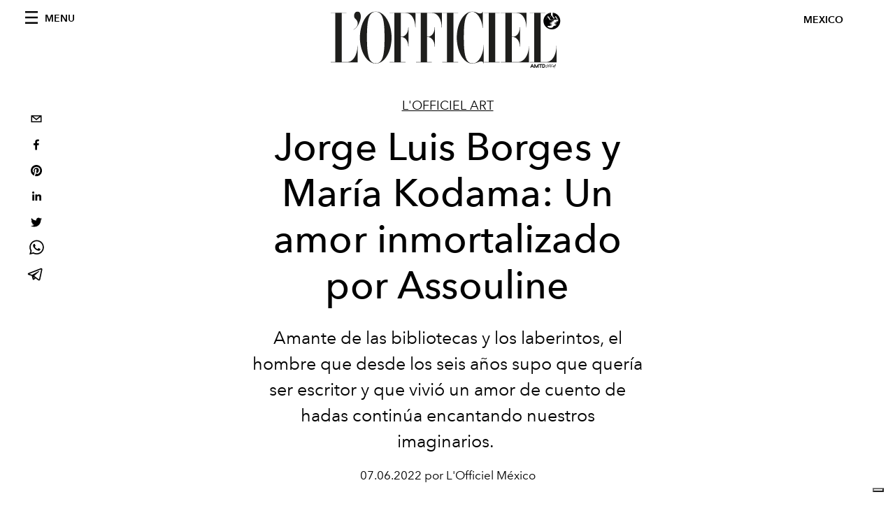

--- FILE ---
content_type: text/html; charset=utf-8
request_url: https://www.lofficielmexico.com/arte-y-cultura/jorge-luis-borges-y-maria-kodama-un-amor-inmortalizado-por-assouline
body_size: 21096
content:
<!DOCTYPE html><html lang="es"><head><meta name="viewport" content="width=device-width"/><meta charSet="utf-8"/><title>Jorge Luis Borges y María Kodama: Un amor inmortalizado por Assouline</title><meta property="og:title" content="Jorge Luis Borges y María Kodama: Un amor inmortalizado por Assouline"/><meta name="twitter:title" content="Jorge Luis Borges y María Kodama: Un amor inmortalizado por Assouline"/><meta name="description" content="Amante de las bibliotecas y los laberintos, el hombre que desde los seis años supo que quería ser escritor y que vivió un amor de cuento de hadas."/><meta property="og:description" content="Amante de las bibliotecas y los laberintos, el hombre que desde los seis años supo que quería ser escritor y que vivió un amor de cuento de hadas."/><meta name="twitter:description" content="Amante de las bibliotecas y los laberintos, el hombre que desde los seis años supo que quería ser escritor y que vivió un amor de cuento de hadas."/><meta property="og:image" content="https://www.datocms-assets.com/48508/1654623254-l-officiel-mexico-fundacion-internacional-jorge-luis-borges.jpg?auto=format&amp;fit=max&amp;w=1200"/><meta property="og:image:width" content="1200"/><meta property="og:image:height" content="789"/><meta name="twitter:image" content="https://www.datocms-assets.com/48508/1654623254-l-officiel-mexico-fundacion-internacional-jorge-luis-borges.jpg?auto=format&amp;fit=max&amp;w=1200"/><meta property="og:locale" content="es"/><meta property="og:type" content="article"/><meta property="og:site_name" content="L&#x27;OFFICIEL MÉXICO"/><meta property="article:modified_time" content="2022-06-07T23:40:26Z"/><meta name="twitter:card" content="summary"/><meta name="robots" content="index,follow"/><meta name="googlebot" content="index,follow"/><meta property="og:url" content="https://www.lofficielmexico.com/arte-y-cultura/jorge-luis-borges-y-maria-kodama-un-amor-inmortalizado-por-assouline"/><link rel="canonical" href="https://www.lofficielmexico.com/arte-y-cultura/jorge-luis-borges-y-maria-kodama-un-amor-inmortalizado-por-assouline"/><script type="application/ld+json">{
    "@context": "https://schema.org",
    "@type": "Article",
    "mainEntityOfPage": {
      "@type": "WebPage",
      "@id": "https://www.lofficielmexico.com/arte-y-cultura/jorge-luis-borges-y-maria-kodama-un-amor-inmortalizado-por-assouline"
    },
    "headline": "Jorge Luis Borges y María Kodama: Un amor inmortalizado por Assouline",
    "image": [
      "https://www.datocms-assets.com/48508/1654623254-l-officiel-mexico-fundacion-internacional-jorge-luis-borges.jpg?auto=format%2Ccompress&cs=srgb"
     ],
    "datePublished": "2022-06-07T23:40:28.000Z",
    "dateModified": "2022-06-07T23:40:26.000Z",
    "author": {"@type": "Person","name": "L'Officiel México"},
    "publisher": {
      "@type": "Organization",
      "name": "L&#39;Officiel",
      "logo": {
        "@type": "ImageObject",
        "url": "https://www.datocms-assets.com/39109/1615808428-logo-lofficiel-amtd.svg"
      }
    },
    "description": "Amante de las bibliotecas y los laberintos, el hombre que desde los seis años supo que quería ser escritor y que vivió un amor de cuento de hadas."
  }</script><meta name="next-head-count" content="22"/><link rel="apple-touch-icon" sizes="57x57" href="/favicon/apple-icon-57x57.png"/><link rel="apple-touch-icon" sizes="60x60" href="/favicon/apple-icon-60x60.png"/><link rel="apple-touch-icon" sizes="72x72" href="/favicon/apple-icon-72x72.png"/><link rel="apple-touch-icon" sizes="76x76" href="/favicon/apple-icon-76x76.png"/><link rel="apple-touch-icon" sizes="114x114" href="/favicon/apple-icon-114x114.png"/><link rel="apple-touch-icon" sizes="120x120" href="/favicon/apple-icon-120x120.png"/><link rel="apple-touch-icon" sizes="144x144" href="/favicon/apple-icon-144x144.png"/><link rel="apple-touch-icon" sizes="152x152" href="/favicon/apple-icon-152x152.png"/><link rel="apple-touch-icon" sizes="180x180" href="/favicon/apple-icon-180x180.png"/><link rel="icon" type="image/png" sizes="192x192" href="/favicon/android-icon-192x192.png"/><link rel="icon" type="image/png" sizes="32x32" href="/favicon/favicon-32x32.png"/><link rel="icon" type="image/png" sizes="96x96" href="/favicon/favicon-96x96.png"/><link rel="icon" type="image/png" sizes="16x16" href="/favicon/favicon-16x16.png"/><link rel="manifest" href="/favicon/site.webmanifest"/><link rel="mask-icon" href="/favicon/safari-pinned-tab.svg" color="#5bbad5"/><meta name="msapplication-TileColor" content="#da532c"/><meta name="msapplication-TileImage" content="/favicon/ms-icon-144x144.png"/><meta name="theme-color" content="#ffffff"/><meta name="facebook-domain-verification" content="my8ldgnnrivbk4xufd1tnhnd5lkl0x"/><link rel="preload" href="/_next/static/css/dde85d4528e20ee4.css" as="style"/><link rel="stylesheet" href="/_next/static/css/dde85d4528e20ee4.css" data-n-g=""/><link rel="preload" href="/_next/static/css/92dccaead4ed6abf.css" as="style"/><link rel="stylesheet" href="/_next/static/css/92dccaead4ed6abf.css" data-n-p=""/><noscript data-n-css=""></noscript><script defer="" nomodule="" src="/_next/static/chunks/polyfills-5cd94c89d3acac5f.js"></script><script src="//imasdk.googleapis.com/js/sdkloader/ima3.js" defer="" data-nscript="beforeInteractive"></script><script defer="" src="/_next/static/chunks/163.66ce9be0e8b6db24.js"></script><script defer="" src="/_next/static/chunks/666.ce7df535db8fb747.js"></script><script defer="" src="/_next/static/chunks/496.fa5c5b0ac05ac2d8.js"></script><script defer="" src="/_next/static/chunks/267.548d547a65aed325.js"></script><script defer="" src="/_next/static/chunks/707.09bb52131de2fba9.js"></script><script src="/_next/static/chunks/webpack-e397950aecc6e1b5.js" defer=""></script><script src="/_next/static/chunks/framework-5f9637ca1e7aac10.js" defer=""></script><script src="/_next/static/chunks/main-39aecbbbb07a2e82.js" defer=""></script><script src="/_next/static/chunks/pages/_app-efc6b59f9e3dcaa8.js" defer=""></script><script src="/_next/static/chunks/355-a77ad808eb3405fb.js" defer=""></script><script src="/_next/static/chunks/680-804e335115d8ffce.js" defer=""></script><script src="/_next/static/chunks/130-05cefa67bdbabf9a.js" defer=""></script><script src="/_next/static/chunks/569-7e5af8bb68ebb37b.js" defer=""></script><script src="/_next/static/chunks/195-fa52a2ef51fa44e0.js" defer=""></script><script src="/_next/static/chunks/pages/%5Bcategory%5D/%5Bslug%5D-43bdc1ac90269f99.js" defer=""></script><script src="/_next/static/cbf625692209c78f9846f6be9903bab643fbf08c/_buildManifest.js" defer=""></script><script src="/_next/static/cbf625692209c78f9846f6be9903bab643fbf08c/_ssgManifest.js" defer=""></script><script src="/_next/static/cbf625692209c78f9846f6be9903bab643fbf08c/_middlewareManifest.js" defer=""></script></head><body class="site-body body-main-channel"><noscript><iframe src="https://www.googletagmanager.com/ns.html?id=GTM-TWHXWQ8" height="0" width="0" style="display:none;visibility:hidden"></iframe></noscript><div id="__next" data-reactroot=""><nav class="site-header"><div class="adv--topdesktop"><div class="_iub_cs_activate-inline adunitContainer"><div class="adBox"></div></div></div><div class="site-header__background"><progress class="site-header__progress" max="0" value="0"></progress><div class="wrap"><div class="site-header__content"><div class="site-header__left"><a class="site-header__nav-button"><i class="icon--hamburger"></i><span>Menu</span></a></div><a class="site-header__logo" title="L&#x27;Officiel mexico" href="/"><img alt="L&#x27;Officiel mexico" title="L&#x27;Officiel mexico" class="logo" src="/images/logo-lofficiel-amtd.svg" width="390" height="90"/><img alt="L&#x27;Officiel mexico" title="L&#x27;Officiel mexico" class="logo--rev" src="/images/logo-lofficiel-rev-amtd.svg" width="390" height="90"/></a><div class="site-header__right"><a class="site-header__tenants-button">mexico</a><a class="site-header__channels-button hidden--on-lap"><span class="text"><div class="hidden--on-lap">mexico</div></span></a></div></div></div></div></nav><nav class="aside-nav" id="main-nav"><div class="aside-nav__header"><a class="aside-nav__header__closer" title="Close navigation menu"><i class="icon--cross icon--large"></i></a></div><div class="aside-nav__content"><div class="space--bottom-2"><form action="/search" class="form--with-inline-button"><div class="form__field"><input type="text" id="search-box-input" name="query" placeholder="Buscar" required=""/><label for="search-box-input" class="input--hidden">Buscar</label></div><button class="button--small button--compact" aria-label="Search button"><i class="icon--search"></i></button></form></div><div class="space--bottom-1"><h6 class="aside-nav__content__title">Categories</h6></div><ul class="aside-nav__content__list"><li class="aside-nav__content__list__item"><a class="aside-nav__content__list__link" aria-label="Link for the category moda" href="/categories/moda">moda</a></li><li class="aside-nav__content__list__item"><a class="aside-nav__content__list__link" aria-label="Link for the category joyeria" href="/categories/joyeria">Joyería</a></li><li class="aside-nav__content__list__item"><a class="aside-nav__content__list__link" aria-label="Link for the category arte-y-cultura" href="/categories/arte-y-cultura">L&#x27;Officiel Art</a></li><li class="aside-nav__content__list__item"><a class="aside-nav__content__list__link" aria-label="Link for the category belleza" href="/categories/belleza">Belleza</a></li><li class="aside-nav__content__list__item"><a class="aside-nav__content__list__link" aria-label="Link for the category women" href="/categories/women">Women</a></li><li class="aside-nav__content__list__item"><a class="aside-nav__content__list__link" aria-label="Link for the category man" href="/categories/man">Man</a></li><li class="aside-nav__content__list__item"><a class="aside-nav__content__list__link" aria-label="Link for the category pop-culture" href="/categories/pop-culture">Pop culture</a></li><li class="aside-nav__content__list__item"><a class="aside-nav__content__list__link" aria-label="Link for the category joie-vivre" href="/categories/joie-vivre">Joie de Vivre </a></li><li class="aside-nav__content__list__item"><a class="aside-nav__content__list__link" aria-label="Link for the category les-filles" href="/categories/les-filles">Les Filles</a></li><li class="aside-nav__content__list__item"><a class="aside-nav__content__list__link" aria-label="Link for the category fashion-week" href="/categories/fashion-week">Fashion Week</a></li><li class="aside-nav__content__list__item"><a class="aside-nav__content__list__link" aria-label="Link for the category les-garcons" href="/categories/les-garcons">Les Garçons</a></li><li class="aside-nav__content__list__item"><a class="aside-nav__content__list__link" aria-label="Link for the category video" href="/categories/video">Video</a></li><li class="aside-nav__content__list__item"><a class="aside-nav__content__list__link" aria-label="Link for the category watches" href="/categories/watches">Watches</a></li><li class="aside-nav__content__list__item"><a class="aside-nav__content__list__link" aria-label="Link for the category the-sharing-fund" href="/categories/the-sharing-fund">The Sharing Fund</a></li><li class="aside-nav__content__list__item"><a class="aside-nav__content__list__link" aria-label="Link for the category food" href="/categories/food">Food</a></li><li class="aside-nav__content__list__item"><a class="aside-nav__content__list__link" aria-label="Link for the category estilo-de-vida" href="/categories/estilo-de-vida">Estilo de vida</a></li><li class="aside-nav__content__list__item"><a class="aside-nav__content__list__link" aria-label="Link for the category gucci-beauty" href="/categories/gucci-beauty">Gucci Beauty</a></li><li class="aside-nav__content__list__item"><a class="aside-nav__content__list__link" aria-label="Link for the category beauty-zodiac" href="/categories/beauty-zodiac">Beauty Zodiac</a></li><li class="aside-nav__content__list__item"><a class="aside-nav__content__list__link" aria-label="Link for the category essentiel-x-l-officiel-verano-2021" href="/categories/essentiel-x-l-officiel-verano-2021">Essentiel x L´Officiel Verano 2021</a></li><li class="aside-nav__content__list__item"><a href="https://www.lofficielcoffee.com" target="_blank" rel="noopener noreferrer" class="aside-nav__content__list__link" aria-label="L&#x27;Officiel Coffee">L&#x27;Officiel Coffee</a></li></ul></div><div class="aside-nav__footer"><div class="space--bottom-2"><div class="aside-nav__footer__logo"><span style="box-sizing:border-box;display:inline-block;overflow:hidden;width:initial;height:initial;background:none;opacity:1;border:0;margin:0;padding:0;position:relative;max-width:100%"><span style="box-sizing:border-box;display:block;width:initial;height:initial;background:none;opacity:1;border:0;margin:0;padding:0;max-width:100%"><img style="display:block;max-width:100%;width:initial;height:initial;background:none;opacity:1;border:0;margin:0;padding:0" alt="" aria-hidden="true" src="data:image/svg+xml,%3csvg%20xmlns=%27http://www.w3.org/2000/svg%27%20version=%271.1%27%20width=%27150%27%20height=%2734%27/%3e"/></span><img alt="L&#x27;Officiel mexico" title="L&#x27;Officiel mexico" src="[data-uri]" decoding="async" data-nimg="intrinsic" style="position:absolute;top:0;left:0;bottom:0;right:0;box-sizing:border-box;padding:0;border:none;margin:auto;display:block;width:0;height:0;min-width:100%;max-width:100%;min-height:100%;max-height:100%"/><noscript><img alt="L&#x27;Officiel mexico" title="L&#x27;Officiel mexico" srcSet="/images/logo-lofficiel-rev-amtd.svg 1x, /images/logo-lofficiel-rev-amtd.svg 2x" src="/images/logo-lofficiel-rev-amtd.svg" decoding="async" data-nimg="intrinsic" style="position:absolute;top:0;left:0;bottom:0;right:0;box-sizing:border-box;padding:0;border:none;margin:auto;display:block;width:0;height:0;min-width:100%;max-width:100%;min-height:100%;max-height:100%" loading="lazy"/></noscript></span></div></div><div class="space--bottom-1"><h6 class="aside-nav__footer__title"><a class="aside-nav__footer__title" href="/about">Nosotros</a></h6><h6 class="aside-nav__footer__title space--bottom-2"><a class="aside-nav__footer__title" href="/contacts">Contactos</a></h6><h6 class="aside-nav__footer__title">Sìguenos</h6><ul class="aside-nav__footer__inline-list"><li class="aside-nav__footer__inline-list__item"><a href="https://twitter.com/lofficielmexico" target="_blank" rel="noopener noreferrer" class="aside-nav__footer__inline-list__link" aria-label="Link for social handle twitter"><span>twitter</span><i class="icon--twitter"></i></a></li><li class="aside-nav__footer__inline-list__item"><a href="https://www.facebook.com/lofficielmexico" target="_blank" rel="noopener noreferrer" class="aside-nav__footer__inline-list__link" aria-label="Link for social handle facebook"><span>facebook</span><i class="icon--facebook"></i></a></li><li class="aside-nav__footer__inline-list__item"><a href="https://www.instagram.com/lofficielmexico" target="_blank" rel="noopener noreferrer" class="aside-nav__footer__inline-list__link" aria-label="Link for social handle instagram"><span>instagram</span><i class="icon--instagram"></i></a></li></ul></div></div></nav><nav class="aside-nav aside-nav--right aside-nav--rev" id="tenants-nav"><div class="aside-nav__header"><a class="aside-nav__header__closer" title="Close navigation menu"><i class="icon--cross icon--large"></i></a></div><div class="aside-nav__content"><ul class="aside-nav__content__list"><li class="aside-nav__content__list__item"><a class="aside-nav__content__list__link" href="https://www.lofficiel.com.ar" target="_blank" rel="noopener noreferrer">argentina</a></li><li class="aside-nav__content__list__item"><a class="aside-nav__content__list__link" href="https://lofficielbaltic.com" target="_blank" rel="noopener noreferrer">baltic</a></li><li class="aside-nav__content__list__item"><a class="aside-nav__content__list__link" href="https://www.lofficiel.be" target="_blank" rel="noopener noreferrer">belgium</a></li><li class="aside-nav__content__list__item"><a class="aside-nav__content__list__link" href="https://www.revistalofficiel.com.br" target="_blank" rel="noopener noreferrer">brazil</a></li><li class="aside-nav__content__list__item"><a class="aside-nav__content__list__link" href="https://www.lofficiel-canada.com" target="_blank" rel="noopener noreferrer">canada</a></li><li class="aside-nav__content__list__item"><a class="aside-nav__content__list__link" href="https://www.lofficielchile.com" target="_blank" rel="noopener noreferrer">chile</a></li><li class="aside-nav__content__list__item"><a class="aside-nav__content__list__link" href="https://www.lofficiel.com" target="_blank" rel="noopener noreferrer">france</a></li><li class="aside-nav__content__list__item"><a class="aside-nav__content__list__link" href="https://www.lofficielhk.com" target="_blank" rel="noopener noreferrer">hong kong sar</a></li><li class="aside-nav__content__list__item"><a class="aside-nav__content__list__link" href="https://www.lofficielibiza.com" target="_blank" rel="noopener noreferrer">ibiza</a></li><li class="aside-nav__content__list__item"><a class="aside-nav__content__list__link" href="https://www.lofficielitalia.com" target="_blank" rel="noopener noreferrer">italy</a></li><li class="aside-nav__content__list__item"><a class="aside-nav__content__list__link" href="https://www.lofficieljapan.com" target="_blank" rel="noopener noreferrer">japan</a></li><li class="aside-nav__content__list__item"><a class="aside-nav__content__list__link" href="https://www.lofficielkorea.com" target="_blank" rel="noopener noreferrer">korea</a></li><li class="aside-nav__content__list__item"><a class="aside-nav__content__list__link" href="https://lofficielbaltic.com/lv" target="_blank" rel="noopener noreferrer">latvia</a></li><li class="aside-nav__content__list__item"><a class="aside-nav__content__list__link" href="https://www.lofficielmalaysia.com" target="_blank" rel="noopener noreferrer">malaysia</a></li><li class="aside-nav__content__list__item"><a class="aside-nav__content__list__link" href="https://www.hommesmalaysia.com" target="_blank" rel="noopener noreferrer">malaysia hommes</a></li><li class="aside-nav__content__list__item"><a class="aside-nav__content__list__link" href="https://www.lofficielmexico.com" target="_blank" rel="noopener noreferrer">mexico</a></li><li class="aside-nav__content__list__item"><a class="aside-nav__content__list__link" href="https://www.lofficielmonaco.com/" target="_blank" rel="noopener noreferrer">monaco</a></li><li class="aside-nav__content__list__item"><a class="aside-nav__content__list__link" href="https://www.lofficielph.com" target="_blank" rel="noopener noreferrer">philippines</a></li><li class="aside-nav__content__list__item"><a class="aside-nav__content__list__link" href="https://www.lofficiel.com/categories/french-riviera" target="_blank" rel="noopener noreferrer">riviera</a></li><li class="aside-nav__content__list__item"><a class="aside-nav__content__list__link" href="https://www.lofficielsingapore.com" target="_blank" rel="noopener noreferrer">singapore</a></li><li class="aside-nav__content__list__item"><a class="aside-nav__content__list__link" href="https://www.hommessingapore.com" target="_blank" rel="noopener noreferrer">singapore hommes</a></li><li class="aside-nav__content__list__item"><a class="aside-nav__content__list__link" href="https://www.lofficielstbarth.com" target="_blank" rel="noopener noreferrer">st. barth</a></li><li class="aside-nav__content__list__item"><a class="aside-nav__content__list__link" href="https://www.lofficiel.es" target="_blank" rel="noopener noreferrer">spain</a></li><li class="aside-nav__content__list__item"><a class="aside-nav__content__list__link" href="https://www.lofficiel.ch" target="_blank" rel="noopener noreferrer">switzerland</a></li><li class="aside-nav__content__list__item"><a class="aside-nav__content__list__link" href="https://www.lofficiel.com.tr" target="_blank" rel="noopener noreferrer">turkey</a></li><li class="aside-nav__content__list__item"><a class="aside-nav__content__list__link" href="https://www.lofficiel.co.uk" target="_blank" rel="noopener noreferrer">uk</a></li><li class="aside-nav__content__list__item"><a class="aside-nav__content__list__link" href="https://www.lofficielusa.com" target="_blank" rel="noopener noreferrer">usa</a></li><li class="aside-nav__content__list__item"><a class="aside-nav__content__list__link" href="https://www.lofficielvietnam.com/" target="_blank" rel="noopener noreferrer">vietnam</a></li></ul></div></nav><main class="site-content"><div class="wrap--on-fullhd"><div class="site-background"><div class="wrap--full"><div class="site-content__spacer"><article class="article-layout"><aside class="article-layout__left"><div class="article-layout__toolbar"><div class="article-layout__toolbar__item"><div class="social-share-button"><button aria-label="email" class="react-share__ShareButton" style="background-color:transparent;border:none;padding:0;font:inherit;color:inherit;cursor:pointer"><svg viewBox="0 0 64 64" width="32" height="32"><rect width="64" height="64" rx="0" ry="0" fill="#7f7f7f" style="fill:white"></rect><path d="M17,22v20h30V22H17z M41.1,25L32,32.1L22.9,25H41.1z M20,39V26.6l12,9.3l12-9.3V39H20z" fill="black"></path></svg></button><button aria-label="facebook" class="react-share__ShareButton" style="background-color:transparent;border:none;padding:0;font:inherit;color:inherit;cursor:pointer"><svg viewBox="0 0 64 64" width="32" height="32"><rect width="64" height="64" rx="0" ry="0" fill="#3b5998" style="fill:white"></rect><path d="M34.1,47V33.3h4.6l0.7-5.3h-5.3v-3.4c0-1.5,0.4-2.6,2.6-2.6l2.8,0v-4.8c-0.5-0.1-2.2-0.2-4.1-0.2 c-4.1,0-6.9,2.5-6.9,7V28H24v5.3h4.6V47H34.1z" fill="black"></path></svg></button><button aria-label="pinterest" class="react-share__ShareButton" style="background-color:transparent;border:none;padding:0;font:inherit;color:inherit;cursor:pointer"><svg viewBox="0 0 64 64" width="32" height="32"><rect width="64" height="64" rx="0" ry="0" fill="#cb2128" style="fill:white"></rect><path d="M32,16c-8.8,0-16,7.2-16,16c0,6.6,3.9,12.2,9.6,14.7c0-1.1,0-2.5,0.3-3.7 c0.3-1.3,2.1-8.7,2.1-8.7s-0.5-1-0.5-2.5c0-2.4,1.4-4.1,3.1-4.1c1.5,0,2.2,1.1,2.2,2.4c0,1.5-0.9,3.7-1.4,5.7 c-0.4,1.7,0.9,3.1,2.5,3.1c3,0,5.1-3.9,5.1-8.5c0-3.5-2.4-6.1-6.7-6.1c-4.9,0-7.9,3.6-7.9,7.7c0,1.4,0.4,2.4,1.1,3.1 c0.3,0.3,0.3,0.5,0.2,0.9c-0.1,0.3-0.3,1-0.3,1.3c-0.1,0.4-0.4,0.6-0.8,0.4c-2.2-0.9-3.3-3.4-3.3-6.1c0-4.5,3.8-10,11.4-10 c6.1,0,10.1,4.4,10.1,9.2c0,6.3-3.5,11-8.6,11c-1.7,0-3.4-0.9-3.9-2c0,0-0.9,3.7-1.1,4.4c-0.3,1.2-1,2.5-1.6,3.4 c1.4,0.4,3,0.7,4.5,0.7c8.8,0,16-7.2,16-16C48,23.2,40.8,16,32,16z" fill="black"></path></svg></button><button aria-label="linkedin" class="react-share__ShareButton" style="background-color:transparent;border:none;padding:0;font:inherit;color:inherit;cursor:pointer"><svg viewBox="0 0 64 64" width="32" height="32"><rect width="64" height="64" rx="0" ry="0" fill="#007fb1" style="fill:white"></rect><path d="M20.4,44h5.4V26.6h-5.4V44z M23.1,18c-1.7,0-3.1,1.4-3.1,3.1c0,1.7,1.4,3.1,3.1,3.1 c1.7,0,3.1-1.4,3.1-3.1C26.2,19.4,24.8,18,23.1,18z M39.5,26.2c-2.6,0-4.4,1.4-5.1,2.8h-0.1v-2.4h-5.2V44h5.4v-8.6 c0-2.3,0.4-4.5,3.2-4.5c2.8,0,2.8,2.6,2.8,4.6V44H46v-9.5C46,29.8,45,26.2,39.5,26.2z" fill="black"></path></svg></button><button aria-label="twitter" class="react-share__ShareButton" style="background-color:transparent;border:none;padding:0;font:inherit;color:inherit;cursor:pointer"><svg viewBox="0 0 64 64" width="32" height="32"><rect width="64" height="64" rx="0" ry="0" fill="#00aced" style="fill:white"></rect><path d="M48,22.1c-1.2,0.5-2.4,0.9-3.8,1c1.4-0.8,2.4-2.1,2.9-3.6c-1.3,0.8-2.7,1.3-4.2,1.6 C41.7,19.8,40,19,38.2,19c-3.6,0-6.6,2.9-6.6,6.6c0,0.5,0.1,1,0.2,1.5c-5.5-0.3-10.3-2.9-13.5-6.9c-0.6,1-0.9,2.1-0.9,3.3 c0,2.3,1.2,4.3,2.9,5.5c-1.1,0-2.1-0.3-3-0.8c0,0,0,0.1,0,0.1c0,3.2,2.3,5.8,5.3,6.4c-0.6,0.1-1.1,0.2-1.7,0.2c-0.4,0-0.8,0-1.2-0.1 c0.8,2.6,3.3,4.5,6.1,4.6c-2.2,1.8-5.1,2.8-8.2,2.8c-0.5,0-1.1,0-1.6-0.1c2.9,1.9,6.4,2.9,10.1,2.9c12.1,0,18.7-10,18.7-18.7 c0-0.3,0-0.6,0-0.8C46,24.5,47.1,23.4,48,22.1z" fill="black"></path></svg></button><button aria-label="whatsapp" class="react-share__ShareButton" style="background-color:transparent;border:none;padding:0;font:inherit;color:inherit;cursor:pointer"><svg viewBox="0 0 64 64" width="32" height="32"><rect width="64" height="64" rx="0" ry="0" fill="#25D366" style="fill:white"></rect><path d="m42.32286,33.93287c-0.5178,-0.2589 -3.04726,-1.49644 -3.52105,-1.66732c-0.4712,-0.17346 -0.81554,-0.2589 -1.15987,0.2589c-0.34175,0.51004 -1.33075,1.66474 -1.63108,2.00648c-0.30032,0.33658 -0.60064,0.36247 -1.11327,0.12945c-0.5178,-0.2589 -2.17994,-0.80259 -4.14759,-2.56312c-1.53269,-1.37217 -2.56312,-3.05503 -2.86603,-3.57283c-0.30033,-0.5178 -0.03366,-0.80259 0.22524,-1.06149c0.23301,-0.23301 0.5178,-0.59547 0.7767,-0.90616c0.25372,-0.31068 0.33657,-0.5178 0.51262,-0.85437c0.17088,-0.36246 0.08544,-0.64725 -0.04402,-0.90615c-0.12945,-0.2589 -1.15987,-2.79613 -1.58964,-3.80584c-0.41424,-1.00971 -0.84142,-0.88027 -1.15987,-0.88027c-0.29773,-0.02588 -0.64208,-0.02588 -0.98382,-0.02588c-0.34693,0 -0.90616,0.12945 -1.37736,0.62136c-0.4712,0.5178 -1.80194,1.76053 -1.80194,4.27186c0,2.51134 1.84596,4.945 2.10227,5.30747c0.2589,0.33657 3.63497,5.51458 8.80262,7.74113c1.23237,0.5178 2.1903,0.82848 2.94111,1.08738c1.23237,0.38836 2.35599,0.33657 3.24402,0.20712c0.99159,-0.15534 3.04985,-1.24272 3.47963,-2.45956c0.44013,-1.21683 0.44013,-2.22654 0.31068,-2.45955c-0.12945,-0.23301 -0.46601,-0.36247 -0.98382,-0.59548m-9.40068,12.84407l-0.02589,0c-3.05503,0 -6.08417,-0.82849 -8.72495,-2.38189l-0.62136,-0.37023l-6.47252,1.68286l1.73463,-6.29129l-0.41424,-0.64725c-1.70875,-2.71846 -2.6149,-5.85116 -2.6149,-9.07706c0,-9.39809 7.68934,-17.06155 17.15993,-17.06155c4.58253,0 8.88029,1.78642 12.11655,5.02268c3.23625,3.21036 5.02267,7.50812 5.02267,12.06476c-0.0078,9.3981 -7.69712,17.06155 -17.14699,17.06155m14.58906,-31.58846c-3.93529,-3.80584 -9.1133,-5.95471 -14.62789,-5.95471c-11.36055,0 -20.60848,9.2065 -20.61625,20.52564c0,3.61684 0.94757,7.14565 2.75211,10.26282l-2.92557,10.63564l10.93337,-2.85309c3.0136,1.63108 6.4052,2.4958 9.85634,2.49839l0.01037,0c11.36574,0 20.61884,-9.2091 20.62403,-20.53082c0,-5.48093 -2.14111,-10.64081 -6.03239,-14.51915" fill="black"></path></svg></button><button aria-label="telegram" class="react-share__ShareButton" style="background-color:transparent;border:none;padding:0;font:inherit;color:inherit;cursor:pointer"><svg viewBox="0 0 64 64" width="32" height="32"><rect width="64" height="64" rx="0" ry="0" fill="#37aee2" style="fill:white"></rect><path d="m45.90873,15.44335c-0.6901,-0.0281 -1.37668,0.14048 -1.96142,0.41265c-0.84989,0.32661 -8.63939,3.33986 -16.5237,6.39174c-3.9685,1.53296 -7.93349,3.06593 -10.98537,4.24067c-3.05012,1.1765 -5.34694,2.05098 -5.4681,2.09312c-0.80775,0.28096 -1.89996,0.63566 -2.82712,1.72788c-0.23354,0.27218 -0.46884,0.62161 -0.58825,1.10275c-0.11941,0.48114 -0.06673,1.09222 0.16682,1.5716c0.46533,0.96052 1.25376,1.35737 2.18443,1.71383c3.09051,0.99037 6.28638,1.93508 8.93263,2.8236c0.97632,3.44171 1.91401,6.89571 2.84116,10.34268c0.30554,0.69185 0.97105,0.94823 1.65764,0.95525l-0.00351,0.03512c0,0 0.53908,0.05268 1.06412,-0.07375c0.52679,-0.12292 1.18879,-0.42846 1.79109,-0.99212c0.662,-0.62161 2.45836,-2.38812 3.47683,-3.38552l7.6736,5.66477l0.06146,0.03512c0,0 0.84989,0.59703 2.09312,0.68132c0.62161,0.04214 1.4399,-0.07726 2.14229,-0.59176c0.70766,-0.51626 1.1765,-1.34683 1.396,-2.29506c0.65673,-2.86224 5.00979,-23.57745 5.75257,-27.00686l-0.02107,0.08077c0.51977,-1.93157 0.32837,-3.70159 -0.87096,-4.74991c-0.60054,-0.52152 -1.2924,-0.7498 -1.98425,-0.77965l0,0.00176zm-0.2072,3.29069c0.04741,0.0439 0.0439,0.0439 0.00351,0.04741c-0.01229,-0.00351 0.14048,0.2072 -0.15804,1.32576l-0.01229,0.04214l-0.00878,0.03863c-0.75858,3.50668 -5.15554,24.40802 -5.74203,26.96472c-0.08077,0.34417 -0.11414,0.31959 -0.09482,0.29852c-0.1756,-0.02634 -0.50045,-0.16506 -0.52679,-0.1756l-13.13468,-9.70175c4.4988,-4.33199 9.09945,-8.25307 13.744,-12.43229c0.8218,-0.41265 0.68483,-1.68573 -0.29852,-1.70681c-1.04305,0.24584 -1.92279,0.99564 -2.8798,1.47502c-5.49971,3.2626 -11.11882,6.13186 -16.55882,9.49279c-2.792,-0.97105 -5.57873,-1.77704 -8.15298,-2.57601c2.2336,-0.89555 4.00889,-1.55579 5.75608,-2.23009c3.05188,-1.1765 7.01687,-2.7042 10.98537,-4.24067c7.94051,-3.06944 15.92667,-6.16346 16.62028,-6.43037l0.05619,-0.02283l0.05268,-0.02283c0.19316,-0.0878 0.30378,-0.09658 0.35471,-0.10009c0,0 -0.01756,-0.05795 -0.00351,-0.04566l-0.00176,0zm-20.91715,22.0638l2.16687,1.60145c-0.93418,0.91311 -1.81743,1.77353 -2.45485,2.38812l0.28798,-3.98957" fill="black"></path></svg></button></div></div></div><div class="adv--left-sidebar"><div class="_iub_cs_activate-inline adunitContainer"><div class="adBox"></div></div></div></aside><section class="article-layout__main"><div class="space--bottom-3"><header class="hero--center"><div class="hero__body"><a class="hero__pretitle" title="L&#x27;Officiel Art" href="/categories/arte-y-cultura">L&#x27;Officiel Art</a><h1 class="hero__title">Jorge Luis Borges y María Kodama: Un amor inmortalizado por Assouline</h1><div class="hero__text"><p><span style="font-weight:400">Amante de las bibliotecas y los laberintos, el hombre que desde los seis años supo que quería ser escritor y que vivió un amor de cuento de hadas continúa encantando nuestros imaginarios. </span></p></div><div class="hero__footer">07.06.2022 por L&#x27;Officiel México</div><div class="hero__toolbar"><div class="hero__toolbar__item"><div class="social-share-button"><button aria-label="email" class="react-share__ShareButton" style="background-color:transparent;border:none;padding:0;font:inherit;color:inherit;cursor:pointer"><svg viewBox="0 0 64 64" width="32" height="32"><rect width="64" height="64" rx="0" ry="0" fill="#7f7f7f" style="fill:white"></rect><path d="M17,22v20h30V22H17z M41.1,25L32,32.1L22.9,25H41.1z M20,39V26.6l12,9.3l12-9.3V39H20z" fill="black"></path></svg></button><button aria-label="facebook" class="react-share__ShareButton" style="background-color:transparent;border:none;padding:0;font:inherit;color:inherit;cursor:pointer"><svg viewBox="0 0 64 64" width="32" height="32"><rect width="64" height="64" rx="0" ry="0" fill="#3b5998" style="fill:white"></rect><path d="M34.1,47V33.3h4.6l0.7-5.3h-5.3v-3.4c0-1.5,0.4-2.6,2.6-2.6l2.8,0v-4.8c-0.5-0.1-2.2-0.2-4.1-0.2 c-4.1,0-6.9,2.5-6.9,7V28H24v5.3h4.6V47H34.1z" fill="black"></path></svg></button><button aria-label="pinterest" class="react-share__ShareButton" style="background-color:transparent;border:none;padding:0;font:inherit;color:inherit;cursor:pointer"><svg viewBox="0 0 64 64" width="32" height="32"><rect width="64" height="64" rx="0" ry="0" fill="#cb2128" style="fill:white"></rect><path d="M32,16c-8.8,0-16,7.2-16,16c0,6.6,3.9,12.2,9.6,14.7c0-1.1,0-2.5,0.3-3.7 c0.3-1.3,2.1-8.7,2.1-8.7s-0.5-1-0.5-2.5c0-2.4,1.4-4.1,3.1-4.1c1.5,0,2.2,1.1,2.2,2.4c0,1.5-0.9,3.7-1.4,5.7 c-0.4,1.7,0.9,3.1,2.5,3.1c3,0,5.1-3.9,5.1-8.5c0-3.5-2.4-6.1-6.7-6.1c-4.9,0-7.9,3.6-7.9,7.7c0,1.4,0.4,2.4,1.1,3.1 c0.3,0.3,0.3,0.5,0.2,0.9c-0.1,0.3-0.3,1-0.3,1.3c-0.1,0.4-0.4,0.6-0.8,0.4c-2.2-0.9-3.3-3.4-3.3-6.1c0-4.5,3.8-10,11.4-10 c6.1,0,10.1,4.4,10.1,9.2c0,6.3-3.5,11-8.6,11c-1.7,0-3.4-0.9-3.9-2c0,0-0.9,3.7-1.1,4.4c-0.3,1.2-1,2.5-1.6,3.4 c1.4,0.4,3,0.7,4.5,0.7c8.8,0,16-7.2,16-16C48,23.2,40.8,16,32,16z" fill="black"></path></svg></button><button aria-label="linkedin" class="react-share__ShareButton" style="background-color:transparent;border:none;padding:0;font:inherit;color:inherit;cursor:pointer"><svg viewBox="0 0 64 64" width="32" height="32"><rect width="64" height="64" rx="0" ry="0" fill="#007fb1" style="fill:white"></rect><path d="M20.4,44h5.4V26.6h-5.4V44z M23.1,18c-1.7,0-3.1,1.4-3.1,3.1c0,1.7,1.4,3.1,3.1,3.1 c1.7,0,3.1-1.4,3.1-3.1C26.2,19.4,24.8,18,23.1,18z M39.5,26.2c-2.6,0-4.4,1.4-5.1,2.8h-0.1v-2.4h-5.2V44h5.4v-8.6 c0-2.3,0.4-4.5,3.2-4.5c2.8,0,2.8,2.6,2.8,4.6V44H46v-9.5C46,29.8,45,26.2,39.5,26.2z" fill="black"></path></svg></button><button aria-label="twitter" class="react-share__ShareButton" style="background-color:transparent;border:none;padding:0;font:inherit;color:inherit;cursor:pointer"><svg viewBox="0 0 64 64" width="32" height="32"><rect width="64" height="64" rx="0" ry="0" fill="#00aced" style="fill:white"></rect><path d="M48,22.1c-1.2,0.5-2.4,0.9-3.8,1c1.4-0.8,2.4-2.1,2.9-3.6c-1.3,0.8-2.7,1.3-4.2,1.6 C41.7,19.8,40,19,38.2,19c-3.6,0-6.6,2.9-6.6,6.6c0,0.5,0.1,1,0.2,1.5c-5.5-0.3-10.3-2.9-13.5-6.9c-0.6,1-0.9,2.1-0.9,3.3 c0,2.3,1.2,4.3,2.9,5.5c-1.1,0-2.1-0.3-3-0.8c0,0,0,0.1,0,0.1c0,3.2,2.3,5.8,5.3,6.4c-0.6,0.1-1.1,0.2-1.7,0.2c-0.4,0-0.8,0-1.2-0.1 c0.8,2.6,3.3,4.5,6.1,4.6c-2.2,1.8-5.1,2.8-8.2,2.8c-0.5,0-1.1,0-1.6-0.1c2.9,1.9,6.4,2.9,10.1,2.9c12.1,0,18.7-10,18.7-18.7 c0-0.3,0-0.6,0-0.8C46,24.5,47.1,23.4,48,22.1z" fill="black"></path></svg></button><button aria-label="whatsapp" class="react-share__ShareButton" style="background-color:transparent;border:none;padding:0;font:inherit;color:inherit;cursor:pointer"><svg viewBox="0 0 64 64" width="32" height="32"><rect width="64" height="64" rx="0" ry="0" fill="#25D366" style="fill:white"></rect><path d="m42.32286,33.93287c-0.5178,-0.2589 -3.04726,-1.49644 -3.52105,-1.66732c-0.4712,-0.17346 -0.81554,-0.2589 -1.15987,0.2589c-0.34175,0.51004 -1.33075,1.66474 -1.63108,2.00648c-0.30032,0.33658 -0.60064,0.36247 -1.11327,0.12945c-0.5178,-0.2589 -2.17994,-0.80259 -4.14759,-2.56312c-1.53269,-1.37217 -2.56312,-3.05503 -2.86603,-3.57283c-0.30033,-0.5178 -0.03366,-0.80259 0.22524,-1.06149c0.23301,-0.23301 0.5178,-0.59547 0.7767,-0.90616c0.25372,-0.31068 0.33657,-0.5178 0.51262,-0.85437c0.17088,-0.36246 0.08544,-0.64725 -0.04402,-0.90615c-0.12945,-0.2589 -1.15987,-2.79613 -1.58964,-3.80584c-0.41424,-1.00971 -0.84142,-0.88027 -1.15987,-0.88027c-0.29773,-0.02588 -0.64208,-0.02588 -0.98382,-0.02588c-0.34693,0 -0.90616,0.12945 -1.37736,0.62136c-0.4712,0.5178 -1.80194,1.76053 -1.80194,4.27186c0,2.51134 1.84596,4.945 2.10227,5.30747c0.2589,0.33657 3.63497,5.51458 8.80262,7.74113c1.23237,0.5178 2.1903,0.82848 2.94111,1.08738c1.23237,0.38836 2.35599,0.33657 3.24402,0.20712c0.99159,-0.15534 3.04985,-1.24272 3.47963,-2.45956c0.44013,-1.21683 0.44013,-2.22654 0.31068,-2.45955c-0.12945,-0.23301 -0.46601,-0.36247 -0.98382,-0.59548m-9.40068,12.84407l-0.02589,0c-3.05503,0 -6.08417,-0.82849 -8.72495,-2.38189l-0.62136,-0.37023l-6.47252,1.68286l1.73463,-6.29129l-0.41424,-0.64725c-1.70875,-2.71846 -2.6149,-5.85116 -2.6149,-9.07706c0,-9.39809 7.68934,-17.06155 17.15993,-17.06155c4.58253,0 8.88029,1.78642 12.11655,5.02268c3.23625,3.21036 5.02267,7.50812 5.02267,12.06476c-0.0078,9.3981 -7.69712,17.06155 -17.14699,17.06155m14.58906,-31.58846c-3.93529,-3.80584 -9.1133,-5.95471 -14.62789,-5.95471c-11.36055,0 -20.60848,9.2065 -20.61625,20.52564c0,3.61684 0.94757,7.14565 2.75211,10.26282l-2.92557,10.63564l10.93337,-2.85309c3.0136,1.63108 6.4052,2.4958 9.85634,2.49839l0.01037,0c11.36574,0 20.61884,-9.2091 20.62403,-20.53082c0,-5.48093 -2.14111,-10.64081 -6.03239,-14.51915" fill="black"></path></svg></button><button aria-label="telegram" class="react-share__ShareButton" style="background-color:transparent;border:none;padding:0;font:inherit;color:inherit;cursor:pointer"><svg viewBox="0 0 64 64" width="32" height="32"><rect width="64" height="64" rx="0" ry="0" fill="#37aee2" style="fill:white"></rect><path d="m45.90873,15.44335c-0.6901,-0.0281 -1.37668,0.14048 -1.96142,0.41265c-0.84989,0.32661 -8.63939,3.33986 -16.5237,6.39174c-3.9685,1.53296 -7.93349,3.06593 -10.98537,4.24067c-3.05012,1.1765 -5.34694,2.05098 -5.4681,2.09312c-0.80775,0.28096 -1.89996,0.63566 -2.82712,1.72788c-0.23354,0.27218 -0.46884,0.62161 -0.58825,1.10275c-0.11941,0.48114 -0.06673,1.09222 0.16682,1.5716c0.46533,0.96052 1.25376,1.35737 2.18443,1.71383c3.09051,0.99037 6.28638,1.93508 8.93263,2.8236c0.97632,3.44171 1.91401,6.89571 2.84116,10.34268c0.30554,0.69185 0.97105,0.94823 1.65764,0.95525l-0.00351,0.03512c0,0 0.53908,0.05268 1.06412,-0.07375c0.52679,-0.12292 1.18879,-0.42846 1.79109,-0.99212c0.662,-0.62161 2.45836,-2.38812 3.47683,-3.38552l7.6736,5.66477l0.06146,0.03512c0,0 0.84989,0.59703 2.09312,0.68132c0.62161,0.04214 1.4399,-0.07726 2.14229,-0.59176c0.70766,-0.51626 1.1765,-1.34683 1.396,-2.29506c0.65673,-2.86224 5.00979,-23.57745 5.75257,-27.00686l-0.02107,0.08077c0.51977,-1.93157 0.32837,-3.70159 -0.87096,-4.74991c-0.60054,-0.52152 -1.2924,-0.7498 -1.98425,-0.77965l0,0.00176zm-0.2072,3.29069c0.04741,0.0439 0.0439,0.0439 0.00351,0.04741c-0.01229,-0.00351 0.14048,0.2072 -0.15804,1.32576l-0.01229,0.04214l-0.00878,0.03863c-0.75858,3.50668 -5.15554,24.40802 -5.74203,26.96472c-0.08077,0.34417 -0.11414,0.31959 -0.09482,0.29852c-0.1756,-0.02634 -0.50045,-0.16506 -0.52679,-0.1756l-13.13468,-9.70175c4.4988,-4.33199 9.09945,-8.25307 13.744,-12.43229c0.8218,-0.41265 0.68483,-1.68573 -0.29852,-1.70681c-1.04305,0.24584 -1.92279,0.99564 -2.8798,1.47502c-5.49971,3.2626 -11.11882,6.13186 -16.55882,9.49279c-2.792,-0.97105 -5.57873,-1.77704 -8.15298,-2.57601c2.2336,-0.89555 4.00889,-1.55579 5.75608,-2.23009c3.05188,-1.1765 7.01687,-2.7042 10.98537,-4.24067c7.94051,-3.06944 15.92667,-6.16346 16.62028,-6.43037l0.05619,-0.02283l0.05268,-0.02283c0.19316,-0.0878 0.30378,-0.09658 0.35471,-0.10009c0,0 -0.01756,-0.05795 -0.00351,-0.04566l-0.00176,0zm-20.91715,22.0638l2.16687,1.60145c-0.93418,0.91311 -1.81743,1.77353 -2.45485,2.38812l0.28798,-3.98957" fill="black"></path></svg></button></div></div></div></div><figure class="article-layout__figure--extra-wrap"><span style="box-sizing:border-box;display:inline-block;overflow:hidden;width:initial;height:initial;background:none;opacity:1;border:0;margin:0;padding:0;position:relative;max-width:100%"><span style="box-sizing:border-box;display:block;width:initial;height:initial;background:none;opacity:1;border:0;margin:0;padding:0;max-width:100%"><img style="display:block;max-width:100%;width:initial;height:initial;background:none;opacity:1;border:0;margin:0;padding:0" alt="" aria-hidden="true" src="data:image/svg+xml,%3csvg%20xmlns=%27http://www.w3.org/2000/svg%27%20version=%271.1%27%20width=%272657%27%20height=%271748%27/%3e"/></span><img alt="tie accessories accessory person human suit clothing coat overcoat apparel" src="[data-uri]" decoding="async" data-nimg="intrinsic" style="position:absolute;top:0;left:0;bottom:0;right:0;box-sizing:border-box;padding:0;border:none;margin:auto;display:block;width:0;height:0;min-width:100%;max-width:100%;min-height:100%;max-height:100%;filter:blur(20px);background-size:cover;background-image:url(&quot;[data-uri]&quot;);background-position:0% 0%"/><noscript><img alt="tie accessories accessory person human suit clothing coat overcoat apparel" srcSet="/_next/image?url=https%3A%2F%2Fwww.datocms-assets.com%2F48508%2F1654623254-l-officiel-mexico-fundacion-internacional-jorge-luis-borges.jpg%3Fauto%3Dformat%252Ccompress%26cs%3Dsrgb&amp;w=3840&amp;q=75 1x" src="/_next/image?url=https%3A%2F%2Fwww.datocms-assets.com%2F48508%2F1654623254-l-officiel-mexico-fundacion-internacional-jorge-luis-borges.jpg%3Fauto%3Dformat%252Ccompress%26cs%3Dsrgb&amp;w=3840&amp;q=75" decoding="async" data-nimg="intrinsic" style="position:absolute;top:0;left:0;bottom:0;right:0;box-sizing:border-box;padding:0;border:none;margin:auto;display:block;width:0;height:0;min-width:100%;max-width:100%;min-height:100%;max-height:100%" loading="lazy"/></noscript></span></figure><div class="wrap"><figcaption class="figure-caption">Fotografía cortesía de Fundación Internacional Jorge Luis Borges.</figcaption></div><div class="space--both-2"><div class="adv--topdesktop"><div class="article-layout__figure--extra-wrap _iub_cs_activate-inline adunitContainer"><div class="adBox"></div></div></div></div></header></div><div class="space--both-4 article-layout__figure--extra-wrap"><div class="adv--topdesktop"><div class="adunitContainer"><div class="adBox"></div></div></div></div><section><div class=""><div class="_iub_cs_activate-inline adv--mobile-250-mobile adunitContainer"><div class="adBox"></div></div></div><div class=""><div class="_iub_cs_activate-inline adv--mobile-250-mobile adunitContainer"><div class="adBox"></div></div></div><div class=""><div class="_iub_cs_activate-inline adv--mobile-250-mobile adunitContainer"><div class="adBox"></div></div></div><div class="adv--topdesktop space--bottom-2"><div class="_iub_cs_activate-inline adunitContainer"><div class="adBox"></div></div></div></section><section class="padding--bottom-2"><h3 class="section-header__title">Tags</h3><div class="tags-list"><a class="tags-list__item" href="/tags/jorge-luis-borges">Jorge-Luis-Borges</a><a class="tags-list__item" href="/tags/assouline">assouline</a><a class="tags-list__item" href="/tags/literatura">literatura</a></div></section></section><aside class="article-layout__right"><div class="adv--right-sidebar"><div class="_iub_cs_activate-inline adunitContainer"><div class="adBox"></div></div></div></aside></article></div></div></div></div><div class="site-background"><div class="wrap"><div class="section-header"><h2 class="section-header__title">Entradas relacionadas</h2></div></div><div class="wrap--on-lap"><div class="grid" style="display:block"><div class="grid__item lap-4-12"><div class="space--bottom-1-on-lap"><a class="stack" href="/women/mariana-palova-y-las-limitantes-del-genero-en-la-literatura"><div class="stack__image"><span style="box-sizing:border-box;display:block;overflow:hidden;width:initial;height:initial;background:none;opacity:1;border:0;margin:0;padding:0;position:absolute;top:0;left:0;bottom:0;right:0"><img alt="person human clothing apparel painting art" src="[data-uri]" decoding="async" data-nimg="fill" style="position:absolute;top:0;left:0;bottom:0;right:0;box-sizing:border-box;padding:0;border:none;margin:auto;display:block;width:0;height:0;min-width:100%;max-width:100%;min-height:100%;max-height:100%;object-fit:cover"/><noscript><img alt="person human clothing apparel painting art" sizes="100vw" srcSet="/_next/image?url=https%3A%2F%2Fwww.datocms-assets.com%2F48508%2F1646704300-l-officiel-mexico-mariana-palova.jpg%3Fauto%3Dformat%252Ccompress%26crop%3Dfocalpoint%26cs%3Dsrgb%26fit%3Dcrop%26fp-x%3D0.48%26fp-y%3D0.45%26h%3D660%26w%3D868&amp;w=640&amp;q=75 640w, /_next/image?url=https%3A%2F%2Fwww.datocms-assets.com%2F48508%2F1646704300-l-officiel-mexico-mariana-palova.jpg%3Fauto%3Dformat%252Ccompress%26crop%3Dfocalpoint%26cs%3Dsrgb%26fit%3Dcrop%26fp-x%3D0.48%26fp-y%3D0.45%26h%3D660%26w%3D868&amp;w=750&amp;q=75 750w, /_next/image?url=https%3A%2F%2Fwww.datocms-assets.com%2F48508%2F1646704300-l-officiel-mexico-mariana-palova.jpg%3Fauto%3Dformat%252Ccompress%26crop%3Dfocalpoint%26cs%3Dsrgb%26fit%3Dcrop%26fp-x%3D0.48%26fp-y%3D0.45%26h%3D660%26w%3D868&amp;w=828&amp;q=75 828w, /_next/image?url=https%3A%2F%2Fwww.datocms-assets.com%2F48508%2F1646704300-l-officiel-mexico-mariana-palova.jpg%3Fauto%3Dformat%252Ccompress%26crop%3Dfocalpoint%26cs%3Dsrgb%26fit%3Dcrop%26fp-x%3D0.48%26fp-y%3D0.45%26h%3D660%26w%3D868&amp;w=1080&amp;q=75 1080w, /_next/image?url=https%3A%2F%2Fwww.datocms-assets.com%2F48508%2F1646704300-l-officiel-mexico-mariana-palova.jpg%3Fauto%3Dformat%252Ccompress%26crop%3Dfocalpoint%26cs%3Dsrgb%26fit%3Dcrop%26fp-x%3D0.48%26fp-y%3D0.45%26h%3D660%26w%3D868&amp;w=1200&amp;q=75 1200w, /_next/image?url=https%3A%2F%2Fwww.datocms-assets.com%2F48508%2F1646704300-l-officiel-mexico-mariana-palova.jpg%3Fauto%3Dformat%252Ccompress%26crop%3Dfocalpoint%26cs%3Dsrgb%26fit%3Dcrop%26fp-x%3D0.48%26fp-y%3D0.45%26h%3D660%26w%3D868&amp;w=1920&amp;q=75 1920w, /_next/image?url=https%3A%2F%2Fwww.datocms-assets.com%2F48508%2F1646704300-l-officiel-mexico-mariana-palova.jpg%3Fauto%3Dformat%252Ccompress%26crop%3Dfocalpoint%26cs%3Dsrgb%26fit%3Dcrop%26fp-x%3D0.48%26fp-y%3D0.45%26h%3D660%26w%3D868&amp;w=2048&amp;q=75 2048w, /_next/image?url=https%3A%2F%2Fwww.datocms-assets.com%2F48508%2F1646704300-l-officiel-mexico-mariana-palova.jpg%3Fauto%3Dformat%252Ccompress%26crop%3Dfocalpoint%26cs%3Dsrgb%26fit%3Dcrop%26fp-x%3D0.48%26fp-y%3D0.45%26h%3D660%26w%3D868&amp;w=3840&amp;q=75 3840w" src="/_next/image?url=https%3A%2F%2Fwww.datocms-assets.com%2F48508%2F1646704300-l-officiel-mexico-mariana-palova.jpg%3Fauto%3Dformat%252Ccompress%26crop%3Dfocalpoint%26cs%3Dsrgb%26fit%3Dcrop%26fp-x%3D0.48%26fp-y%3D0.45%26h%3D660%26w%3D868&amp;w=3840&amp;q=75" decoding="async" data-nimg="fill" style="position:absolute;top:0;left:0;bottom:0;right:0;box-sizing:border-box;padding:0;border:none;margin:auto;display:block;width:0;height:0;min-width:100%;max-width:100%;min-height:100%;max-height:100%;object-fit:cover" loading="lazy"/></noscript></span></div><div class="stack__body"><h4 class="stack__pretitle">Women</h4><h3 class="stack__title"><span class="hover-underline">Mariana Palova y las limitantes del género en la literatura</span></h3><div class="stack__text"><p><span style="font-weight:400">¿Qué escribir si eres mujer latinoamericana? Nuestra entrevistada nos comparte sus inquietudes sobre el panorama de la fantasía y ciencia ficción en nuestro país.</span></p></div><div class="stack__footer">08.03.2022 por Laura Duque</div></div></a></div></div><div class="grid__item lap-4-12"><div class="space--bottom-1-on-lap"><a class="stack" href="/pop-culture/escritoras-latinoamericanas-revolucionarias"><div class="stack__image"><span style="box-sizing:border-box;display:block;overflow:hidden;width:initial;height:initial;background:none;opacity:1;border:0;margin:0;padding:0;position:absolute;top:0;left:0;bottom:0;right:0"><img alt="clothing apparel coat overcoat person human" src="[data-uri]" decoding="async" data-nimg="fill" style="position:absolute;top:0;left:0;bottom:0;right:0;box-sizing:border-box;padding:0;border:none;margin:auto;display:block;width:0;height:0;min-width:100%;max-width:100%;min-height:100%;max-height:100%;object-fit:cover"/><noscript><img alt="clothing apparel coat overcoat person human" sizes="100vw" srcSet="/_next/image?url=https%3A%2F%2Fwww.datocms-assets.com%2F48508%2F1621701887-1614795831830331-lofficiel-mexico-idea-vilarino-retrato-poeta-poesia.jpg%3Fauto%3Dformat%252Ccompress%26cs%3Dsrgb%26fit%3Dcrop%26h%3D660%26w%3D868&amp;w=640&amp;q=75 640w, /_next/image?url=https%3A%2F%2Fwww.datocms-assets.com%2F48508%2F1621701887-1614795831830331-lofficiel-mexico-idea-vilarino-retrato-poeta-poesia.jpg%3Fauto%3Dformat%252Ccompress%26cs%3Dsrgb%26fit%3Dcrop%26h%3D660%26w%3D868&amp;w=750&amp;q=75 750w, /_next/image?url=https%3A%2F%2Fwww.datocms-assets.com%2F48508%2F1621701887-1614795831830331-lofficiel-mexico-idea-vilarino-retrato-poeta-poesia.jpg%3Fauto%3Dformat%252Ccompress%26cs%3Dsrgb%26fit%3Dcrop%26h%3D660%26w%3D868&amp;w=828&amp;q=75 828w, /_next/image?url=https%3A%2F%2Fwww.datocms-assets.com%2F48508%2F1621701887-1614795831830331-lofficiel-mexico-idea-vilarino-retrato-poeta-poesia.jpg%3Fauto%3Dformat%252Ccompress%26cs%3Dsrgb%26fit%3Dcrop%26h%3D660%26w%3D868&amp;w=1080&amp;q=75 1080w, /_next/image?url=https%3A%2F%2Fwww.datocms-assets.com%2F48508%2F1621701887-1614795831830331-lofficiel-mexico-idea-vilarino-retrato-poeta-poesia.jpg%3Fauto%3Dformat%252Ccompress%26cs%3Dsrgb%26fit%3Dcrop%26h%3D660%26w%3D868&amp;w=1200&amp;q=75 1200w, /_next/image?url=https%3A%2F%2Fwww.datocms-assets.com%2F48508%2F1621701887-1614795831830331-lofficiel-mexico-idea-vilarino-retrato-poeta-poesia.jpg%3Fauto%3Dformat%252Ccompress%26cs%3Dsrgb%26fit%3Dcrop%26h%3D660%26w%3D868&amp;w=1920&amp;q=75 1920w, /_next/image?url=https%3A%2F%2Fwww.datocms-assets.com%2F48508%2F1621701887-1614795831830331-lofficiel-mexico-idea-vilarino-retrato-poeta-poesia.jpg%3Fauto%3Dformat%252Ccompress%26cs%3Dsrgb%26fit%3Dcrop%26h%3D660%26w%3D868&amp;w=2048&amp;q=75 2048w, /_next/image?url=https%3A%2F%2Fwww.datocms-assets.com%2F48508%2F1621701887-1614795831830331-lofficiel-mexico-idea-vilarino-retrato-poeta-poesia.jpg%3Fauto%3Dformat%252Ccompress%26cs%3Dsrgb%26fit%3Dcrop%26h%3D660%26w%3D868&amp;w=3840&amp;q=75 3840w" src="/_next/image?url=https%3A%2F%2Fwww.datocms-assets.com%2F48508%2F1621701887-1614795831830331-lofficiel-mexico-idea-vilarino-retrato-poeta-poesia.jpg%3Fauto%3Dformat%252Ccompress%26cs%3Dsrgb%26fit%3Dcrop%26h%3D660%26w%3D868&amp;w=3840&amp;q=75" decoding="async" data-nimg="fill" style="position:absolute;top:0;left:0;bottom:0;right:0;box-sizing:border-box;padding:0;border:none;margin:auto;display:block;width:0;height:0;min-width:100%;max-width:100%;min-height:100%;max-height:100%;object-fit:cover" loading="lazy"/></noscript></span></div><div class="stack__body"><h4 class="stack__pretitle">Pop culture</h4><h3 class="stack__title"><span class="hover-underline">5 escritoras latinoamericanas que cambiaron la literatura para siempre</span></h3><div class="stack__text">Mujeres que con su obra lograron expresar nuevas perspectivas sobre género, política y la vida misma. </div><div class="stack__footer">04.03.2021 por Sofía Gurria</div></div></a></div></div><div class="grid__item lap-4-12"><div class="space--bottom-1-on-lap"><a class="stack" href="/pop-culture/elena-ferrante-literatura"><div class="stack__image"><span style="box-sizing:border-box;display:block;overflow:hidden;width:initial;height:initial;background:none;opacity:1;border:0;margin:0;padding:0;position:absolute;top:0;left:0;bottom:0;right:0"><img alt="person human clothing sleeve evening dress fashion gown robe long sleeve female" src="[data-uri]" decoding="async" data-nimg="fill" style="position:absolute;top:0;left:0;bottom:0;right:0;box-sizing:border-box;padding:0;border:none;margin:auto;display:block;width:0;height:0;min-width:100%;max-width:100%;min-height:100%;max-height:100%;object-fit:cover"/><noscript><img alt="person human clothing sleeve evening dress fashion gown robe long sleeve female" sizes="100vw" srcSet="/_next/image?url=https%3A%2F%2Fwww.datocms-assets.com%2F48508%2F1621635721-1594232539125976-1b47f0x2bqf3rejxjhe8lew.jpg%3Fauto%3Dformat%252Ccompress%26cs%3Dsrgb%26fit%3Dcrop%26h%3D660%26w%3D868&amp;w=640&amp;q=75 640w, /_next/image?url=https%3A%2F%2Fwww.datocms-assets.com%2F48508%2F1621635721-1594232539125976-1b47f0x2bqf3rejxjhe8lew.jpg%3Fauto%3Dformat%252Ccompress%26cs%3Dsrgb%26fit%3Dcrop%26h%3D660%26w%3D868&amp;w=750&amp;q=75 750w, /_next/image?url=https%3A%2F%2Fwww.datocms-assets.com%2F48508%2F1621635721-1594232539125976-1b47f0x2bqf3rejxjhe8lew.jpg%3Fauto%3Dformat%252Ccompress%26cs%3Dsrgb%26fit%3Dcrop%26h%3D660%26w%3D868&amp;w=828&amp;q=75 828w, /_next/image?url=https%3A%2F%2Fwww.datocms-assets.com%2F48508%2F1621635721-1594232539125976-1b47f0x2bqf3rejxjhe8lew.jpg%3Fauto%3Dformat%252Ccompress%26cs%3Dsrgb%26fit%3Dcrop%26h%3D660%26w%3D868&amp;w=1080&amp;q=75 1080w, /_next/image?url=https%3A%2F%2Fwww.datocms-assets.com%2F48508%2F1621635721-1594232539125976-1b47f0x2bqf3rejxjhe8lew.jpg%3Fauto%3Dformat%252Ccompress%26cs%3Dsrgb%26fit%3Dcrop%26h%3D660%26w%3D868&amp;w=1200&amp;q=75 1200w, /_next/image?url=https%3A%2F%2Fwww.datocms-assets.com%2F48508%2F1621635721-1594232539125976-1b47f0x2bqf3rejxjhe8lew.jpg%3Fauto%3Dformat%252Ccompress%26cs%3Dsrgb%26fit%3Dcrop%26h%3D660%26w%3D868&amp;w=1920&amp;q=75 1920w, /_next/image?url=https%3A%2F%2Fwww.datocms-assets.com%2F48508%2F1621635721-1594232539125976-1b47f0x2bqf3rejxjhe8lew.jpg%3Fauto%3Dformat%252Ccompress%26cs%3Dsrgb%26fit%3Dcrop%26h%3D660%26w%3D868&amp;w=2048&amp;q=75 2048w, /_next/image?url=https%3A%2F%2Fwww.datocms-assets.com%2F48508%2F1621635721-1594232539125976-1b47f0x2bqf3rejxjhe8lew.jpg%3Fauto%3Dformat%252Ccompress%26cs%3Dsrgb%26fit%3Dcrop%26h%3D660%26w%3D868&amp;w=3840&amp;q=75 3840w" src="/_next/image?url=https%3A%2F%2Fwww.datocms-assets.com%2F48508%2F1621635721-1594232539125976-1b47f0x2bqf3rejxjhe8lew.jpg%3Fauto%3Dformat%252Ccompress%26cs%3Dsrgb%26fit%3Dcrop%26h%3D660%26w%3D868&amp;w=3840&amp;q=75" decoding="async" data-nimg="fill" style="position:absolute;top:0;left:0;bottom:0;right:0;box-sizing:border-box;padding:0;border:none;margin:auto;display:block;width:0;height:0;min-width:100%;max-width:100%;min-height:100%;max-height:100%;object-fit:cover" loading="lazy"/></noscript></span></div><div class="stack__body"><h4 class="stack__pretitle">Pop culture</h4><h3 class="stack__title"><span class="hover-underline">Elena Ferrante el enigma de la literatura italiana</span></h3><div class="stack__text">La controversial autora se ha convertido en un fenómeno mundial, con la adaptación de su libro en la serie La amiga estupenda de HBO. Con un recorrido del debate internacional de su identidad, te compartimos las obras que tienes que leer para comprenderlo. </div><div class="stack__footer">17.07.2020 por Lorena Meouchi</div></div></a></div></div></div></div></div><div class="adv--undertitlemobile space--both-2"><div class="_iub_cs_activate-inline adunitContainer"><div class="adBox"></div></div></div><div class="site-background--rev"><div class="wrap"><div class="section-header section-header--rev section-header--big"><h2 class="section-header__title">Entradas recomendadas</h2></div></div><div class="wrap--on-lap"><div class="lazy-show is-activated"><div class="grid" style="display:block"><div class="grid__item lap-6-12 hd-3-12"><div class="space--bottom-2"><a class="stack stack--rev stack--big-on-lap stack--medium-on-hd" href="/moda/michelle-yeoh-wicked-2-entrevista-actriz"><div class="stack__image"><span style="box-sizing:border-box;display:block;overflow:hidden;width:initial;height:initial;background:none;opacity:1;border:0;margin:0;padding:0;position:absolute;top:0;left:0;bottom:0;right:0"><img alt="formal wear suit adult female person woman shoe dress coat solo performance" src="[data-uri]" decoding="async" data-nimg="fill" style="position:absolute;top:0;left:0;bottom:0;right:0;box-sizing:border-box;padding:0;border:none;margin:auto;display:block;width:0;height:0;min-width:100%;max-width:100%;min-height:100%;max-height:100%;object-fit:cover"/><noscript><img alt="formal wear suit adult female person woman shoe dress coat solo performance" sizes="100vw" srcSet="/_next/image?url=https%3A%2F%2Fwww.datocms-assets.com%2F48508%2F1763721888-michelle_webheader2.jpg%3Fauto%3Dformat%252Ccompress%26crop%3Dfocalpoint%26cs%3Dsrgb%26fit%3Dcrop%26fp-x%3D0.63%26fp-y%3D0.11%26h%3D660%26w%3D868&amp;w=640&amp;q=75 640w, /_next/image?url=https%3A%2F%2Fwww.datocms-assets.com%2F48508%2F1763721888-michelle_webheader2.jpg%3Fauto%3Dformat%252Ccompress%26crop%3Dfocalpoint%26cs%3Dsrgb%26fit%3Dcrop%26fp-x%3D0.63%26fp-y%3D0.11%26h%3D660%26w%3D868&amp;w=750&amp;q=75 750w, /_next/image?url=https%3A%2F%2Fwww.datocms-assets.com%2F48508%2F1763721888-michelle_webheader2.jpg%3Fauto%3Dformat%252Ccompress%26crop%3Dfocalpoint%26cs%3Dsrgb%26fit%3Dcrop%26fp-x%3D0.63%26fp-y%3D0.11%26h%3D660%26w%3D868&amp;w=828&amp;q=75 828w, /_next/image?url=https%3A%2F%2Fwww.datocms-assets.com%2F48508%2F1763721888-michelle_webheader2.jpg%3Fauto%3Dformat%252Ccompress%26crop%3Dfocalpoint%26cs%3Dsrgb%26fit%3Dcrop%26fp-x%3D0.63%26fp-y%3D0.11%26h%3D660%26w%3D868&amp;w=1080&amp;q=75 1080w, /_next/image?url=https%3A%2F%2Fwww.datocms-assets.com%2F48508%2F1763721888-michelle_webheader2.jpg%3Fauto%3Dformat%252Ccompress%26crop%3Dfocalpoint%26cs%3Dsrgb%26fit%3Dcrop%26fp-x%3D0.63%26fp-y%3D0.11%26h%3D660%26w%3D868&amp;w=1200&amp;q=75 1200w, /_next/image?url=https%3A%2F%2Fwww.datocms-assets.com%2F48508%2F1763721888-michelle_webheader2.jpg%3Fauto%3Dformat%252Ccompress%26crop%3Dfocalpoint%26cs%3Dsrgb%26fit%3Dcrop%26fp-x%3D0.63%26fp-y%3D0.11%26h%3D660%26w%3D868&amp;w=1920&amp;q=75 1920w, /_next/image?url=https%3A%2F%2Fwww.datocms-assets.com%2F48508%2F1763721888-michelle_webheader2.jpg%3Fauto%3Dformat%252Ccompress%26crop%3Dfocalpoint%26cs%3Dsrgb%26fit%3Dcrop%26fp-x%3D0.63%26fp-y%3D0.11%26h%3D660%26w%3D868&amp;w=2048&amp;q=75 2048w, /_next/image?url=https%3A%2F%2Fwww.datocms-assets.com%2F48508%2F1763721888-michelle_webheader2.jpg%3Fauto%3Dformat%252Ccompress%26crop%3Dfocalpoint%26cs%3Dsrgb%26fit%3Dcrop%26fp-x%3D0.63%26fp-y%3D0.11%26h%3D660%26w%3D868&amp;w=3840&amp;q=75 3840w" src="/_next/image?url=https%3A%2F%2Fwww.datocms-assets.com%2F48508%2F1763721888-michelle_webheader2.jpg%3Fauto%3Dformat%252Ccompress%26crop%3Dfocalpoint%26cs%3Dsrgb%26fit%3Dcrop%26fp-x%3D0.63%26fp-y%3D0.11%26h%3D660%26w%3D868&amp;w=3840&amp;q=75" decoding="async" data-nimg="fill" style="position:absolute;top:0;left:0;bottom:0;right:0;box-sizing:border-box;padding:0;border:none;margin:auto;display:block;width:0;height:0;min-width:100%;max-width:100%;min-height:100%;max-height:100%;object-fit:cover" loading="lazy"/></noscript></span></div><div class="stack__body"><h4 class="stack__pretitle">moda</h4><h3 class="stack__title"><span class="hover-underline">La magia de Michelle Yeoh en “Wicked: For Good” y sus poderes en la vida real</span></h3><div class="stack__text"><div class="page" title="Página 1">
<div class="section">
<div class="layoutArea">
<div class="column">
<div class="hero__text">
<div class="page" title="Página 1">
<div class="section">
<div class="layoutArea">
<div class="column">
<p data-start="397" data-end="715">La actriz malaya ganadora del Oscar, ahora parte del elenco de “Wicked: For Good”, reflexiona sobre la ambición, la pasión y por qué, en ocasiones, la introspección puede esperar. “Es liberador interpretar a alguien que afirma: ‘Este es mi deseo, mi ambición, mi voluntad. No me importa si no lo entienden’”, confiesa.</p>
</div>
</div>
</div>
</div>
</div>
</div>
</div>
</div>
</div></div><div class="stack__footer">21.11.2025 por Leigh Belz Ray</div></div></a></div></div><div class="grid__item lap-6-12 hd-3-12"><div class="space--bottom-2"><a class="stack stack--rev stack--big-on-lap stack--medium-on-hd" href="/moda/entrevista-a-florence-welch-gira-del-album-everybody-scream-2026"><div class="stack__image"><span style="box-sizing:border-box;display:block;overflow:hidden;width:initial;height:initial;background:none;opacity:1;border:0;margin:0;padding:0;position:absolute;top:0;left:0;bottom:0;right:0"><img alt="clothing coat blanket accessories jewelry ring person head face" src="[data-uri]" decoding="async" data-nimg="fill" style="position:absolute;top:0;left:0;bottom:0;right:0;box-sizing:border-box;padding:0;border:none;margin:auto;display:block;width:0;height:0;min-width:100%;max-width:100%;min-height:100%;max-height:100%;object-fit:cover"/><noscript><img alt="clothing coat blanket accessories jewelry ring person head face" sizes="100vw" srcSet="/_next/image?url=https%3A%2F%2Fwww.datocms-assets.com%2F48508%2F1761830326-1761666314-florence_webheader1.jpg%3Fauto%3Dformat%252Ccompress%26crop%3Dfocalpoint%26cs%3Dsrgb%26fit%3Dcrop%26fp-x%3D0.46%26fp-y%3D0.32%26h%3D660%26w%3D868&amp;w=640&amp;q=75 640w, /_next/image?url=https%3A%2F%2Fwww.datocms-assets.com%2F48508%2F1761830326-1761666314-florence_webheader1.jpg%3Fauto%3Dformat%252Ccompress%26crop%3Dfocalpoint%26cs%3Dsrgb%26fit%3Dcrop%26fp-x%3D0.46%26fp-y%3D0.32%26h%3D660%26w%3D868&amp;w=750&amp;q=75 750w, /_next/image?url=https%3A%2F%2Fwww.datocms-assets.com%2F48508%2F1761830326-1761666314-florence_webheader1.jpg%3Fauto%3Dformat%252Ccompress%26crop%3Dfocalpoint%26cs%3Dsrgb%26fit%3Dcrop%26fp-x%3D0.46%26fp-y%3D0.32%26h%3D660%26w%3D868&amp;w=828&amp;q=75 828w, /_next/image?url=https%3A%2F%2Fwww.datocms-assets.com%2F48508%2F1761830326-1761666314-florence_webheader1.jpg%3Fauto%3Dformat%252Ccompress%26crop%3Dfocalpoint%26cs%3Dsrgb%26fit%3Dcrop%26fp-x%3D0.46%26fp-y%3D0.32%26h%3D660%26w%3D868&amp;w=1080&amp;q=75 1080w, /_next/image?url=https%3A%2F%2Fwww.datocms-assets.com%2F48508%2F1761830326-1761666314-florence_webheader1.jpg%3Fauto%3Dformat%252Ccompress%26crop%3Dfocalpoint%26cs%3Dsrgb%26fit%3Dcrop%26fp-x%3D0.46%26fp-y%3D0.32%26h%3D660%26w%3D868&amp;w=1200&amp;q=75 1200w, /_next/image?url=https%3A%2F%2Fwww.datocms-assets.com%2F48508%2F1761830326-1761666314-florence_webheader1.jpg%3Fauto%3Dformat%252Ccompress%26crop%3Dfocalpoint%26cs%3Dsrgb%26fit%3Dcrop%26fp-x%3D0.46%26fp-y%3D0.32%26h%3D660%26w%3D868&amp;w=1920&amp;q=75 1920w, /_next/image?url=https%3A%2F%2Fwww.datocms-assets.com%2F48508%2F1761830326-1761666314-florence_webheader1.jpg%3Fauto%3Dformat%252Ccompress%26crop%3Dfocalpoint%26cs%3Dsrgb%26fit%3Dcrop%26fp-x%3D0.46%26fp-y%3D0.32%26h%3D660%26w%3D868&amp;w=2048&amp;q=75 2048w, /_next/image?url=https%3A%2F%2Fwww.datocms-assets.com%2F48508%2F1761830326-1761666314-florence_webheader1.jpg%3Fauto%3Dformat%252Ccompress%26crop%3Dfocalpoint%26cs%3Dsrgb%26fit%3Dcrop%26fp-x%3D0.46%26fp-y%3D0.32%26h%3D660%26w%3D868&amp;w=3840&amp;q=75 3840w" src="/_next/image?url=https%3A%2F%2Fwww.datocms-assets.com%2F48508%2F1761830326-1761666314-florence_webheader1.jpg%3Fauto%3Dformat%252Ccompress%26crop%3Dfocalpoint%26cs%3Dsrgb%26fit%3Dcrop%26fp-x%3D0.46%26fp-y%3D0.32%26h%3D660%26w%3D868&amp;w=3840&amp;q=75" decoding="async" data-nimg="fill" style="position:absolute;top:0;left:0;bottom:0;right:0;box-sizing:border-box;padding:0;border:none;margin:auto;display:block;width:0;height:0;min-width:100%;max-width:100%;min-height:100%;max-height:100%;object-fit:cover" loading="lazy"/></noscript></span></div><div class="stack__body"><h4 class="stack__pretitle">moda</h4><h3 class="stack__title"><span class="hover-underline">Para Florence Welch, el duelo se ha convertido en un superpoder</span></h3><div class="stack__text"><p>Tras un problema médico de emergencia que la llevó al límite, la música de Florence + the Machine se volcó en el misticismo y creó <em>Everybody Scream</em> , uno de sus álbumes más profundos hasta la fecha.</p></div><div class="stack__footer">30.10.2025 por Sarah Cristobal </div></div></a></div></div><div class="grid__item lap-6-12 hd-3-12"><div class="space--bottom-2"><a class="stack stack--rev stack--big-on-lap stack--medium-on-hd" href="/moda/florence-welch-en-el-escenario-looks-inspiracion-de-estilo-moda-boho-chic"><div class="stack__image"><span style="box-sizing:border-box;display:block;overflow:hidden;width:initial;height:initial;background:none;opacity:1;border:0;margin:0;padding:0;position:absolute;top:0;left:0;bottom:0;right:0"><img alt="lamp painting adult female person woman cup table lamp furniture handbag" src="[data-uri]" decoding="async" data-nimg="fill" style="position:absolute;top:0;left:0;bottom:0;right:0;box-sizing:border-box;padding:0;border:none;margin:auto;display:block;width:0;height:0;min-width:100%;max-width:100%;min-height:100%;max-height:100%;object-fit:cover"/><noscript><img alt="lamp painting adult female person woman cup table lamp furniture handbag" sizes="100vw" srcSet="/_next/image?url=https%3A%2F%2Fwww.datocms-assets.com%2F48508%2F1761830422-1761666362-florence_web12.jpg%3Fauto%3Dformat%252Ccompress%26crop%3Dfocalpoint%26cs%3Dsrgb%26fit%3Dcrop%26fp-x%3D0.38%26fp-y%3D0.35%26h%3D660%26w%3D868&amp;w=640&amp;q=75 640w, /_next/image?url=https%3A%2F%2Fwww.datocms-assets.com%2F48508%2F1761830422-1761666362-florence_web12.jpg%3Fauto%3Dformat%252Ccompress%26crop%3Dfocalpoint%26cs%3Dsrgb%26fit%3Dcrop%26fp-x%3D0.38%26fp-y%3D0.35%26h%3D660%26w%3D868&amp;w=750&amp;q=75 750w, /_next/image?url=https%3A%2F%2Fwww.datocms-assets.com%2F48508%2F1761830422-1761666362-florence_web12.jpg%3Fauto%3Dformat%252Ccompress%26crop%3Dfocalpoint%26cs%3Dsrgb%26fit%3Dcrop%26fp-x%3D0.38%26fp-y%3D0.35%26h%3D660%26w%3D868&amp;w=828&amp;q=75 828w, /_next/image?url=https%3A%2F%2Fwww.datocms-assets.com%2F48508%2F1761830422-1761666362-florence_web12.jpg%3Fauto%3Dformat%252Ccompress%26crop%3Dfocalpoint%26cs%3Dsrgb%26fit%3Dcrop%26fp-x%3D0.38%26fp-y%3D0.35%26h%3D660%26w%3D868&amp;w=1080&amp;q=75 1080w, /_next/image?url=https%3A%2F%2Fwww.datocms-assets.com%2F48508%2F1761830422-1761666362-florence_web12.jpg%3Fauto%3Dformat%252Ccompress%26crop%3Dfocalpoint%26cs%3Dsrgb%26fit%3Dcrop%26fp-x%3D0.38%26fp-y%3D0.35%26h%3D660%26w%3D868&amp;w=1200&amp;q=75 1200w, /_next/image?url=https%3A%2F%2Fwww.datocms-assets.com%2F48508%2F1761830422-1761666362-florence_web12.jpg%3Fauto%3Dformat%252Ccompress%26crop%3Dfocalpoint%26cs%3Dsrgb%26fit%3Dcrop%26fp-x%3D0.38%26fp-y%3D0.35%26h%3D660%26w%3D868&amp;w=1920&amp;q=75 1920w, /_next/image?url=https%3A%2F%2Fwww.datocms-assets.com%2F48508%2F1761830422-1761666362-florence_web12.jpg%3Fauto%3Dformat%252Ccompress%26crop%3Dfocalpoint%26cs%3Dsrgb%26fit%3Dcrop%26fp-x%3D0.38%26fp-y%3D0.35%26h%3D660%26w%3D868&amp;w=2048&amp;q=75 2048w, /_next/image?url=https%3A%2F%2Fwww.datocms-assets.com%2F48508%2F1761830422-1761666362-florence_web12.jpg%3Fauto%3Dformat%252Ccompress%26crop%3Dfocalpoint%26cs%3Dsrgb%26fit%3Dcrop%26fp-x%3D0.38%26fp-y%3D0.35%26h%3D660%26w%3D868&amp;w=3840&amp;q=75 3840w" src="/_next/image?url=https%3A%2F%2Fwww.datocms-assets.com%2F48508%2F1761830422-1761666362-florence_web12.jpg%3Fauto%3Dformat%252Ccompress%26crop%3Dfocalpoint%26cs%3Dsrgb%26fit%3Dcrop%26fp-x%3D0.38%26fp-y%3D0.35%26h%3D660%26w%3D868&amp;w=3840&amp;q=75" decoding="async" data-nimg="fill" style="position:absolute;top:0;left:0;bottom:0;right:0;box-sizing:border-box;padding:0;border:none;margin:auto;display:block;width:0;height:0;min-width:100%;max-width:100%;min-height:100%;max-height:100%;object-fit:cover" loading="lazy"/></noscript></span></div><div class="stack__body"><h4 class="stack__pretitle">moda</h4><h3 class="stack__title"><span class="hover-underline">Los mejores looks románticos y etéreos de Florence Welch en el escenario</span></h3><div class="stack__text"><p>Florence Welch es conocida por su voz única, pero su icónico estilo bohemio-chic es insuperable.</p></div><div class="stack__footer">02.11.2025 por Chloe Robertson</div></div></a></div></div><div class="grid__item lap-6-12 hd-3-12"><div class="space--bottom-2"><a class="stack stack--rev stack--big-on-lap stack--medium-on-hd" href="/pop-culture/florence-and-the-machine-fechas-de-la-gira-2026-lista-de-canciones-del-album-everybody-scream"><div class="stack__image"><span style="box-sizing:border-box;display:block;overflow:hidden;width:initial;height:initial;background:none;opacity:1;border:0;margin:0;padding:0;position:absolute;top:0;left:0;bottom:0;right:0"><img alt="blazer coat jacket formal wear suit person photography portrait adult woman" src="[data-uri]" decoding="async" data-nimg="fill" style="position:absolute;top:0;left:0;bottom:0;right:0;box-sizing:border-box;padding:0;border:none;margin:auto;display:block;width:0;height:0;min-width:100%;max-width:100%;min-height:100%;max-height:100%;object-fit:cover"/><noscript><img alt="blazer coat jacket formal wear suit person photography portrait adult woman" sizes="100vw" srcSet="/_next/image?url=https%3A%2F%2Fwww.datocms-assets.com%2F48508%2F1761830383-1761666364-florence_web3.jpg%3Fauto%3Dformat%252Ccompress%26crop%3Dfocalpoint%26cs%3Dsrgb%26fit%3Dcrop%26fp-x%3D0.45%26fp-y%3D0.24%26h%3D660%26w%3D868&amp;w=640&amp;q=75 640w, /_next/image?url=https%3A%2F%2Fwww.datocms-assets.com%2F48508%2F1761830383-1761666364-florence_web3.jpg%3Fauto%3Dformat%252Ccompress%26crop%3Dfocalpoint%26cs%3Dsrgb%26fit%3Dcrop%26fp-x%3D0.45%26fp-y%3D0.24%26h%3D660%26w%3D868&amp;w=750&amp;q=75 750w, /_next/image?url=https%3A%2F%2Fwww.datocms-assets.com%2F48508%2F1761830383-1761666364-florence_web3.jpg%3Fauto%3Dformat%252Ccompress%26crop%3Dfocalpoint%26cs%3Dsrgb%26fit%3Dcrop%26fp-x%3D0.45%26fp-y%3D0.24%26h%3D660%26w%3D868&amp;w=828&amp;q=75 828w, /_next/image?url=https%3A%2F%2Fwww.datocms-assets.com%2F48508%2F1761830383-1761666364-florence_web3.jpg%3Fauto%3Dformat%252Ccompress%26crop%3Dfocalpoint%26cs%3Dsrgb%26fit%3Dcrop%26fp-x%3D0.45%26fp-y%3D0.24%26h%3D660%26w%3D868&amp;w=1080&amp;q=75 1080w, /_next/image?url=https%3A%2F%2Fwww.datocms-assets.com%2F48508%2F1761830383-1761666364-florence_web3.jpg%3Fauto%3Dformat%252Ccompress%26crop%3Dfocalpoint%26cs%3Dsrgb%26fit%3Dcrop%26fp-x%3D0.45%26fp-y%3D0.24%26h%3D660%26w%3D868&amp;w=1200&amp;q=75 1200w, /_next/image?url=https%3A%2F%2Fwww.datocms-assets.com%2F48508%2F1761830383-1761666364-florence_web3.jpg%3Fauto%3Dformat%252Ccompress%26crop%3Dfocalpoint%26cs%3Dsrgb%26fit%3Dcrop%26fp-x%3D0.45%26fp-y%3D0.24%26h%3D660%26w%3D868&amp;w=1920&amp;q=75 1920w, /_next/image?url=https%3A%2F%2Fwww.datocms-assets.com%2F48508%2F1761830383-1761666364-florence_web3.jpg%3Fauto%3Dformat%252Ccompress%26crop%3Dfocalpoint%26cs%3Dsrgb%26fit%3Dcrop%26fp-x%3D0.45%26fp-y%3D0.24%26h%3D660%26w%3D868&amp;w=2048&amp;q=75 2048w, /_next/image?url=https%3A%2F%2Fwww.datocms-assets.com%2F48508%2F1761830383-1761666364-florence_web3.jpg%3Fauto%3Dformat%252Ccompress%26crop%3Dfocalpoint%26cs%3Dsrgb%26fit%3Dcrop%26fp-x%3D0.45%26fp-y%3D0.24%26h%3D660%26w%3D868&amp;w=3840&amp;q=75 3840w" src="/_next/image?url=https%3A%2F%2Fwww.datocms-assets.com%2F48508%2F1761830383-1761666364-florence_web3.jpg%3Fauto%3Dformat%252Ccompress%26crop%3Dfocalpoint%26cs%3Dsrgb%26fit%3Dcrop%26fp-x%3D0.45%26fp-y%3D0.24%26h%3D660%26w%3D868&amp;w=3840&amp;q=75" decoding="async" data-nimg="fill" style="position:absolute;top:0;left:0;bottom:0;right:0;box-sizing:border-box;padding:0;border:none;margin:auto;display:block;width:0;height:0;min-width:100%;max-width:100%;min-height:100%;max-height:100%;object-fit:cover" loading="lazy"/></noscript></span></div><div class="stack__body"><h4 class="stack__pretitle">Pop culture</h4><h3 class="stack__title"><span class="hover-underline">Florence + The Machine anuncian fechas para su gira norteamericana de 2026</span></h3><div class="stack__text"><p>Florence Welch se embarcará en <em data-start="144" data-end="171">el Everybody Scream Tour</em> en 2026 para celebrar su próximo sexto álbum, <em data-start="219" data-end="237">Everybody Scream</em> , que saldrá el 31 de octubre, con fechas en Norteamérica a partir de abril del próximo año.</p></div><div class="stack__footer">02.11.2025 por Grace Clarke</div></div></a></div></div><div class="grid__item lap-6-12 hd-3-12"><div class="space--bottom-2"><a class="stack stack--rev stack--big-on-lap stack--medium-on-hd" href="/man/jeremy-strong-actor-de-pelicula-springsteen-sucesion"><div class="stack__image"><span style="box-sizing:border-box;display:block;overflow:hidden;width:initial;height:initial;background:none;opacity:1;border:0;margin:0;padding:0;position:absolute;top:0;left:0;bottom:0;right:0"><img alt="blazer coat jacket head person photography portrait adult male man" src="[data-uri]" decoding="async" data-nimg="fill" style="position:absolute;top:0;left:0;bottom:0;right:0;box-sizing:border-box;padding:0;border:none;margin:auto;display:block;width:0;height:0;min-width:100%;max-width:100%;min-height:100%;max-height:100%;object-fit:cover"/><noscript><img alt="blazer coat jacket head person photography portrait adult male man" sizes="100vw" srcSet="/_next/image?url=https%3A%2F%2Fwww.datocms-assets.com%2F48508%2F1760445896-1760429497-js_webheader2.jpg%3Fauto%3Dformat%252Ccompress%26cs%3Dsrgb%26fit%3Dcrop%26h%3D660%26w%3D868&amp;w=640&amp;q=75 640w, /_next/image?url=https%3A%2F%2Fwww.datocms-assets.com%2F48508%2F1760445896-1760429497-js_webheader2.jpg%3Fauto%3Dformat%252Ccompress%26cs%3Dsrgb%26fit%3Dcrop%26h%3D660%26w%3D868&amp;w=750&amp;q=75 750w, /_next/image?url=https%3A%2F%2Fwww.datocms-assets.com%2F48508%2F1760445896-1760429497-js_webheader2.jpg%3Fauto%3Dformat%252Ccompress%26cs%3Dsrgb%26fit%3Dcrop%26h%3D660%26w%3D868&amp;w=828&amp;q=75 828w, /_next/image?url=https%3A%2F%2Fwww.datocms-assets.com%2F48508%2F1760445896-1760429497-js_webheader2.jpg%3Fauto%3Dformat%252Ccompress%26cs%3Dsrgb%26fit%3Dcrop%26h%3D660%26w%3D868&amp;w=1080&amp;q=75 1080w, /_next/image?url=https%3A%2F%2Fwww.datocms-assets.com%2F48508%2F1760445896-1760429497-js_webheader2.jpg%3Fauto%3Dformat%252Ccompress%26cs%3Dsrgb%26fit%3Dcrop%26h%3D660%26w%3D868&amp;w=1200&amp;q=75 1200w, /_next/image?url=https%3A%2F%2Fwww.datocms-assets.com%2F48508%2F1760445896-1760429497-js_webheader2.jpg%3Fauto%3Dformat%252Ccompress%26cs%3Dsrgb%26fit%3Dcrop%26h%3D660%26w%3D868&amp;w=1920&amp;q=75 1920w, /_next/image?url=https%3A%2F%2Fwww.datocms-assets.com%2F48508%2F1760445896-1760429497-js_webheader2.jpg%3Fauto%3Dformat%252Ccompress%26cs%3Dsrgb%26fit%3Dcrop%26h%3D660%26w%3D868&amp;w=2048&amp;q=75 2048w, /_next/image?url=https%3A%2F%2Fwww.datocms-assets.com%2F48508%2F1760445896-1760429497-js_webheader2.jpg%3Fauto%3Dformat%252Ccompress%26cs%3Dsrgb%26fit%3Dcrop%26h%3D660%26w%3D868&amp;w=3840&amp;q=75 3840w" src="/_next/image?url=https%3A%2F%2Fwww.datocms-assets.com%2F48508%2F1760445896-1760429497-js_webheader2.jpg%3Fauto%3Dformat%252Ccompress%26cs%3Dsrgb%26fit%3Dcrop%26h%3D660%26w%3D868&amp;w=3840&amp;q=75" decoding="async" data-nimg="fill" style="position:absolute;top:0;left:0;bottom:0;right:0;box-sizing:border-box;padding:0;border:none;margin:auto;display:block;width:0;height:0;min-width:100%;max-width:100%;min-height:100%;max-height:100%;object-fit:cover" loading="lazy"/></noscript></span></div><div class="stack__body"><h4 class="stack__pretitle">Man</h4><h3 class="stack__title"><span class="hover-underline">Jeremy Strong, de “Succession” a “Springsteen”: “No tengo miedo de llegar al límite”.</span></h3><div class="stack__text"><p>Para el actor estadounidense Jeremy Strong, arriesgarse no es una opción. Es una forma de vida. &quot;Soy consciente de que hay opiniones sobre mí, pero intento no pensar demasiado en cómo me perciben. Creo que es una pérdida de tiempo&quot;, afirma.</p></div><div class="stack__footer">14.10.2025 por Alessandro Viapiana</div></div></a></div></div><div class="grid__item lap-6-12 hd-3-12"><div class="space--bottom-2"><a class="stack stack--rev stack--big-on-lap stack--medium-on-hd" href="/moda/maria-grazia-chiuri-directora-creativa-de-fendi-siliva-venturini-y-fendi"><div class="stack__image"><span style="box-sizing:border-box;display:block;overflow:hidden;width:initial;height:initial;background:none;opacity:1;border:0;margin:0;padding:0;position:absolute;top:0;left:0;bottom:0;right:0"><img alt="bestof topix paris lady person clothing footwear shoe standing" src="[data-uri]" decoding="async" data-nimg="fill" style="position:absolute;top:0;left:0;bottom:0;right:0;box-sizing:border-box;padding:0;border:none;margin:auto;display:block;width:0;height:0;min-width:100%;max-width:100%;min-height:100%;max-height:100%;object-fit:cover"/><noscript><img alt="bestof topix paris lady person clothing footwear shoe standing" sizes="100vw" srcSet="/_next/image?url=https%3A%2F%2Fwww.datocms-assets.com%2F48508%2F1760445646-1759243539-maria-grazia-chiuri-direttrice-creativa-stilista.jpg%3Fauto%3Dformat%252Ccompress%26crop%3Dfocalpoint%26cs%3Dsrgb%26fit%3Dcrop%26fp-x%3D0.5%26fp-y%3D0.19%26h%3D660%26w%3D868&amp;w=640&amp;q=75 640w, /_next/image?url=https%3A%2F%2Fwww.datocms-assets.com%2F48508%2F1760445646-1759243539-maria-grazia-chiuri-direttrice-creativa-stilista.jpg%3Fauto%3Dformat%252Ccompress%26crop%3Dfocalpoint%26cs%3Dsrgb%26fit%3Dcrop%26fp-x%3D0.5%26fp-y%3D0.19%26h%3D660%26w%3D868&amp;w=750&amp;q=75 750w, /_next/image?url=https%3A%2F%2Fwww.datocms-assets.com%2F48508%2F1760445646-1759243539-maria-grazia-chiuri-direttrice-creativa-stilista.jpg%3Fauto%3Dformat%252Ccompress%26crop%3Dfocalpoint%26cs%3Dsrgb%26fit%3Dcrop%26fp-x%3D0.5%26fp-y%3D0.19%26h%3D660%26w%3D868&amp;w=828&amp;q=75 828w, /_next/image?url=https%3A%2F%2Fwww.datocms-assets.com%2F48508%2F1760445646-1759243539-maria-grazia-chiuri-direttrice-creativa-stilista.jpg%3Fauto%3Dformat%252Ccompress%26crop%3Dfocalpoint%26cs%3Dsrgb%26fit%3Dcrop%26fp-x%3D0.5%26fp-y%3D0.19%26h%3D660%26w%3D868&amp;w=1080&amp;q=75 1080w, /_next/image?url=https%3A%2F%2Fwww.datocms-assets.com%2F48508%2F1760445646-1759243539-maria-grazia-chiuri-direttrice-creativa-stilista.jpg%3Fauto%3Dformat%252Ccompress%26crop%3Dfocalpoint%26cs%3Dsrgb%26fit%3Dcrop%26fp-x%3D0.5%26fp-y%3D0.19%26h%3D660%26w%3D868&amp;w=1200&amp;q=75 1200w, /_next/image?url=https%3A%2F%2Fwww.datocms-assets.com%2F48508%2F1760445646-1759243539-maria-grazia-chiuri-direttrice-creativa-stilista.jpg%3Fauto%3Dformat%252Ccompress%26crop%3Dfocalpoint%26cs%3Dsrgb%26fit%3Dcrop%26fp-x%3D0.5%26fp-y%3D0.19%26h%3D660%26w%3D868&amp;w=1920&amp;q=75 1920w, /_next/image?url=https%3A%2F%2Fwww.datocms-assets.com%2F48508%2F1760445646-1759243539-maria-grazia-chiuri-direttrice-creativa-stilista.jpg%3Fauto%3Dformat%252Ccompress%26crop%3Dfocalpoint%26cs%3Dsrgb%26fit%3Dcrop%26fp-x%3D0.5%26fp-y%3D0.19%26h%3D660%26w%3D868&amp;w=2048&amp;q=75 2048w, /_next/image?url=https%3A%2F%2Fwww.datocms-assets.com%2F48508%2F1760445646-1759243539-maria-grazia-chiuri-direttrice-creativa-stilista.jpg%3Fauto%3Dformat%252Ccompress%26crop%3Dfocalpoint%26cs%3Dsrgb%26fit%3Dcrop%26fp-x%3D0.5%26fp-y%3D0.19%26h%3D660%26w%3D868&amp;w=3840&amp;q=75 3840w" src="/_next/image?url=https%3A%2F%2Fwww.datocms-assets.com%2F48508%2F1760445646-1759243539-maria-grazia-chiuri-direttrice-creativa-stilista.jpg%3Fauto%3Dformat%252Ccompress%26crop%3Dfocalpoint%26cs%3Dsrgb%26fit%3Dcrop%26fp-x%3D0.5%26fp-y%3D0.19%26h%3D660%26w%3D868&amp;w=3840&amp;q=75" decoding="async" data-nimg="fill" style="position:absolute;top:0;left:0;bottom:0;right:0;box-sizing:border-box;padding:0;border:none;margin:auto;display:block;width:0;height:0;min-width:100%;max-width:100%;min-height:100%;max-height:100%;object-fit:cover" loading="lazy"/></noscript></span></div><div class="stack__body"><h4 class="stack__pretitle">moda</h4><h3 class="stack__title"><span class="hover-underline">Maria Grazia Chiuri sustituye a Silvia Venturini Fendi como directora creativa de Fendi.</span></h3><div class="stack__text"><p>Una nueva era <span>de herencia y feminidad se vislumbra en Fendi. Maria Grazia Chiuri es la nueva directora creativa de la casa de moda romana, mientras que Silvia Venturini Fendi continúa como Presidenta Honoraria de Fendi.</span></p></div><div class="stack__footer">14.10.2025 por Simone Vertua</div></div></a></div></div><div class="grid__item lap-6-12 hd-3-12"><div class="space--bottom-2"><a class="stack stack--rev stack--big-on-lap stack--medium-on-hd" href="/moda/lofficiel-abre-el-primer-caf-lofficiel-en-japn"><div class="stack__image"><span style="box-sizing:border-box;display:block;overflow:hidden;width:initial;height:initial;background:none;opacity:1;border:0;margin:0;padding:0;position:absolute;top:0;left:0;bottom:0;right:0"><img alt="dining room dining table indoors table cafeteria restaurant interior design chair desk cafe" src="[data-uri]" decoding="async" data-nimg="fill" style="position:absolute;top:0;left:0;bottom:0;right:0;box-sizing:border-box;padding:0;border:none;margin:auto;display:block;width:0;height:0;min-width:100%;max-width:100%;min-height:100%;max-height:100%;object-fit:cover"/><noscript><img alt="dining room dining table indoors table cafeteria restaurant interior design chair desk cafe" sizes="100vw" srcSet="/_next/image?url=https%3A%2F%2Fwww.datocms-assets.com%2F48508%2F1744807757-1744806586-1744781216-kad_l_officiel-coffee-7.jpg%3Fauto%3Dformat%252Ccompress%26cs%3Dsrgb%26fit%3Dcrop%26h%3D660%26w%3D868&amp;w=640&amp;q=75 640w, /_next/image?url=https%3A%2F%2Fwww.datocms-assets.com%2F48508%2F1744807757-1744806586-1744781216-kad_l_officiel-coffee-7.jpg%3Fauto%3Dformat%252Ccompress%26cs%3Dsrgb%26fit%3Dcrop%26h%3D660%26w%3D868&amp;w=750&amp;q=75 750w, /_next/image?url=https%3A%2F%2Fwww.datocms-assets.com%2F48508%2F1744807757-1744806586-1744781216-kad_l_officiel-coffee-7.jpg%3Fauto%3Dformat%252Ccompress%26cs%3Dsrgb%26fit%3Dcrop%26h%3D660%26w%3D868&amp;w=828&amp;q=75 828w, /_next/image?url=https%3A%2F%2Fwww.datocms-assets.com%2F48508%2F1744807757-1744806586-1744781216-kad_l_officiel-coffee-7.jpg%3Fauto%3Dformat%252Ccompress%26cs%3Dsrgb%26fit%3Dcrop%26h%3D660%26w%3D868&amp;w=1080&amp;q=75 1080w, /_next/image?url=https%3A%2F%2Fwww.datocms-assets.com%2F48508%2F1744807757-1744806586-1744781216-kad_l_officiel-coffee-7.jpg%3Fauto%3Dformat%252Ccompress%26cs%3Dsrgb%26fit%3Dcrop%26h%3D660%26w%3D868&amp;w=1200&amp;q=75 1200w, /_next/image?url=https%3A%2F%2Fwww.datocms-assets.com%2F48508%2F1744807757-1744806586-1744781216-kad_l_officiel-coffee-7.jpg%3Fauto%3Dformat%252Ccompress%26cs%3Dsrgb%26fit%3Dcrop%26h%3D660%26w%3D868&amp;w=1920&amp;q=75 1920w, /_next/image?url=https%3A%2F%2Fwww.datocms-assets.com%2F48508%2F1744807757-1744806586-1744781216-kad_l_officiel-coffee-7.jpg%3Fauto%3Dformat%252Ccompress%26cs%3Dsrgb%26fit%3Dcrop%26h%3D660%26w%3D868&amp;w=2048&amp;q=75 2048w, /_next/image?url=https%3A%2F%2Fwww.datocms-assets.com%2F48508%2F1744807757-1744806586-1744781216-kad_l_officiel-coffee-7.jpg%3Fauto%3Dformat%252Ccompress%26cs%3Dsrgb%26fit%3Dcrop%26h%3D660%26w%3D868&amp;w=3840&amp;q=75 3840w" src="/_next/image?url=https%3A%2F%2Fwww.datocms-assets.com%2F48508%2F1744807757-1744806586-1744781216-kad_l_officiel-coffee-7.jpg%3Fauto%3Dformat%252Ccompress%26cs%3Dsrgb%26fit%3Dcrop%26h%3D660%26w%3D868&amp;w=3840&amp;q=75" decoding="async" data-nimg="fill" style="position:absolute;top:0;left:0;bottom:0;right:0;box-sizing:border-box;padding:0;border:none;margin:auto;display:block;width:0;height:0;min-width:100%;max-width:100%;min-height:100%;max-height:100%;object-fit:cover" loading="lazy"/></noscript></span></div><div class="stack__body"><h4 class="stack__pretitle">moda</h4><h3 class="stack__title"><span class="hover-underline">L&#x27;OFFICIEL abre el primer &quot;L&#x27;OFFICIEL COFFEE&quot; en Japón</span></h3><div class="stack__text"><div class="hero__text"><p>L&#x27;OFFICIEL JAPAN abrió su primer café, &quot;L&#x27;OFFICIEL COFFEE&quot;, en Omotesando, Tokio, el martes 15 de abril de 2025.</p></div></div><div class="stack__footer">16.04.2025 por L&#x27;OFFICIEL COFFEE</div></div></a></div></div><div class="grid__item lap-6-12 hd-3-12"><div class="space--bottom-2"><a class="stack stack--rev stack--big-on-lap stack--medium-on-hd" href="/man/colman-domingo-euforia-actor-entrevista"><div class="stack__image"><span style="box-sizing:border-box;display:block;overflow:hidden;width:initial;height:initial;background:none;opacity:1;border:0;margin:0;padding:0;position:absolute;top:0;left:0;bottom:0;right:0"><img alt="face head person adult male man car vehicle ring handbag" src="[data-uri]" decoding="async" data-nimg="fill" style="position:absolute;top:0;left:0;bottom:0;right:0;box-sizing:border-box;padding:0;border:none;margin:auto;display:block;width:0;height:0;min-width:100%;max-width:100%;min-height:100%;max-height:100%;object-fit:cover"/><noscript><img alt="face head person adult male man car vehicle ring handbag" sizes="100vw" srcSet="/_next/image?url=https%3A%2F%2Fwww.datocms-assets.com%2F48508%2F1759234832-1759234311-colman_webheader2.jpg%3Fauto%3Dformat%252Ccompress%26crop%3Dfocalpoint%26cs%3Dsrgb%26fit%3Dcrop%26fp-x%3D0.32%26fp-y%3D0.31%26h%3D660%26w%3D868&amp;w=640&amp;q=75 640w, /_next/image?url=https%3A%2F%2Fwww.datocms-assets.com%2F48508%2F1759234832-1759234311-colman_webheader2.jpg%3Fauto%3Dformat%252Ccompress%26crop%3Dfocalpoint%26cs%3Dsrgb%26fit%3Dcrop%26fp-x%3D0.32%26fp-y%3D0.31%26h%3D660%26w%3D868&amp;w=750&amp;q=75 750w, /_next/image?url=https%3A%2F%2Fwww.datocms-assets.com%2F48508%2F1759234832-1759234311-colman_webheader2.jpg%3Fauto%3Dformat%252Ccompress%26crop%3Dfocalpoint%26cs%3Dsrgb%26fit%3Dcrop%26fp-x%3D0.32%26fp-y%3D0.31%26h%3D660%26w%3D868&amp;w=828&amp;q=75 828w, /_next/image?url=https%3A%2F%2Fwww.datocms-assets.com%2F48508%2F1759234832-1759234311-colman_webheader2.jpg%3Fauto%3Dformat%252Ccompress%26crop%3Dfocalpoint%26cs%3Dsrgb%26fit%3Dcrop%26fp-x%3D0.32%26fp-y%3D0.31%26h%3D660%26w%3D868&amp;w=1080&amp;q=75 1080w, /_next/image?url=https%3A%2F%2Fwww.datocms-assets.com%2F48508%2F1759234832-1759234311-colman_webheader2.jpg%3Fauto%3Dformat%252Ccompress%26crop%3Dfocalpoint%26cs%3Dsrgb%26fit%3Dcrop%26fp-x%3D0.32%26fp-y%3D0.31%26h%3D660%26w%3D868&amp;w=1200&amp;q=75 1200w, /_next/image?url=https%3A%2F%2Fwww.datocms-assets.com%2F48508%2F1759234832-1759234311-colman_webheader2.jpg%3Fauto%3Dformat%252Ccompress%26crop%3Dfocalpoint%26cs%3Dsrgb%26fit%3Dcrop%26fp-x%3D0.32%26fp-y%3D0.31%26h%3D660%26w%3D868&amp;w=1920&amp;q=75 1920w, /_next/image?url=https%3A%2F%2Fwww.datocms-assets.com%2F48508%2F1759234832-1759234311-colman_webheader2.jpg%3Fauto%3Dformat%252Ccompress%26crop%3Dfocalpoint%26cs%3Dsrgb%26fit%3Dcrop%26fp-x%3D0.32%26fp-y%3D0.31%26h%3D660%26w%3D868&amp;w=2048&amp;q=75 2048w, /_next/image?url=https%3A%2F%2Fwww.datocms-assets.com%2F48508%2F1759234832-1759234311-colman_webheader2.jpg%3Fauto%3Dformat%252Ccompress%26crop%3Dfocalpoint%26cs%3Dsrgb%26fit%3Dcrop%26fp-x%3D0.32%26fp-y%3D0.31%26h%3D660%26w%3D868&amp;w=3840&amp;q=75 3840w" src="/_next/image?url=https%3A%2F%2Fwww.datocms-assets.com%2F48508%2F1759234832-1759234311-colman_webheader2.jpg%3Fauto%3Dformat%252Ccompress%26crop%3Dfocalpoint%26cs%3Dsrgb%26fit%3Dcrop%26fp-x%3D0.32%26fp-y%3D0.31%26h%3D660%26w%3D868&amp;w=3840&amp;q=75" decoding="async" data-nimg="fill" style="position:absolute;top:0;left:0;bottom:0;right:0;box-sizing:border-box;padding:0;border:none;margin:auto;display:block;width:0;height:0;min-width:100%;max-width:100%;min-height:100%;max-height:100%;object-fit:cover" loading="lazy"/></noscript></span></div><div class="stack__body"><h4 class="stack__pretitle">Man</h4><h3 class="stack__title"><span class="hover-underline">Colman Domingo: &quot;Quizás me considere exitoso cuando tenga 75 años&quot;</span></h3><div class="stack__text"><div class="page" title="Página 1"><div class="section"><div class="layoutArea"><div class="column"><p> Después de más de tres décadas en el negocio, el actor estadounidense Colman Domingo tiene compromiso, ganas de trabajar y buenas vibras.</p></div></div></div></div></div><div class="stack__footer">30.09.2025 por Jazmine Hughes</div></div></a></div></div></div></div></div></div></main><div class="overlay"></div><footer class="site-footer"><div class="site-footer__top"><div class="site-footer__newsletter" id="newsletter"><div class="wrap"><form class="form--newsletter" name="Mailchimp newsletter form"><input type="hidden" name="utf8" value="✓"/><h2 class="site-footer__title">Newsletter</h2><div class="form__field"><input type="text" id="name-input" placeholder="Nombre" name="firstName"/><label for="name-input" class="input--hidden">Nombre</label></div><div class="form__field"><input type="text" placeholder="Apellido" id="surname-input" name="lastName"/><label for="surname-input" class="input--hidden">Apellido</label></div><div class="form__field"><input type="text" id="email-input" placeholder="Email" name="emailAddress"/><label for="email-input" class="input--hidden">Email</label></div><div class="form__field"><label class="input--checkbox"><input type="checkbox" id="accept-tos-input" placeholder="TOS Acceptance" name="tosAcceptance"/><label for="accept-tos-input" class="input--hidden">Accept TOS</label><span class="input__label"><span class="milli formatted-content">Doy mi consentimiento para el uso de mis datos personales a los efectos de la <!-- --> <a href="" target="_blank" rel="noopener noreferrer" class="iubenda-nostyle no-brand iubenda-embed">Privacy Policy<!-- --> </a></span></span></label></div><div class="form__actions"><input type="submit" class="button--primary--rev button--medium" value="Subscribirse"/></div></form></div></div></div><div class="site-footer__bottom"><div class="wrap"><div class="site-footer__logo"><span style="box-sizing:border-box;display:inline-block;overflow:hidden;width:initial;height:initial;background:none;opacity:1;border:0;margin:0;padding:0;position:relative;max-width:100%"><span style="box-sizing:border-box;display:block;width:initial;height:initial;background:none;opacity:1;border:0;margin:0;padding:0;max-width:100%"><img style="display:block;max-width:100%;width:initial;height:initial;background:none;opacity:1;border:0;margin:0;padding:0" alt="" aria-hidden="true" src="data:image/svg+xml,%3csvg%20xmlns=%27http://www.w3.org/2000/svg%27%20version=%271.1%27%20width=%27400%27%20height=%2790%27/%3e"/></span><img alt="L&#x27;Officiel logo" src="[data-uri]" decoding="async" data-nimg="intrinsic" style="position:absolute;top:0;left:0;bottom:0;right:0;box-sizing:border-box;padding:0;border:none;margin:auto;display:block;width:0;height:0;min-width:100%;max-width:100%;min-height:100%;max-height:100%"/><noscript><img alt="L&#x27;Officiel logo" srcSet="/images/logo-lofficiel-rev-amtd.svg 1x, /images/logo-lofficiel-rev-amtd.svg 2x" src="/images/logo-lofficiel-rev-amtd.svg" decoding="async" data-nimg="intrinsic" style="position:absolute;top:0;left:0;bottom:0;right:0;box-sizing:border-box;padding:0;border:none;margin:auto;display:block;width:0;height:0;min-width:100%;max-width:100%;min-height:100%;max-height:100%" loading="lazy"/></noscript></span></div><div class="site-footer__socials"><ul class="site-footer__socials__item"><li class="site-footer__socials__item__item"><a href="https://twitter.com/lofficielmexico" target="_blank" rel="noopener noreferrer" class="site-footer__socials__item__link" aria-label="Link for social twitter"><i class="icon--twitter"><span>twitter</span></i></a></li><li class="site-footer__socials__item__item"><a href="https://www.facebook.com/lofficielmexico" target="_blank" rel="noopener noreferrer" class="site-footer__socials__item__link" aria-label="Link for social facebook"><i class="icon--facebook"><span>facebook</span></i></a></li><li class="site-footer__socials__item__item"><a href="https://www.instagram.com/lofficielmexico" target="_blank" rel="noopener noreferrer" class="site-footer__socials__item__link" aria-label="Link for social instagram"><i class="icon--instagram"><span>instagram</span></i></a></li><li class="site-footer__socials__item__item"><a href="https://www.lofficielmexico.com/feed.rss" target="_blank" rel="noopener noreferrer" class="site-footer__socials__item__link" aria-label="Link for RSS Feed"><svg xmlns="http://www.w3.org/2000/svg" fill="none" viewBox="0 0 24 24" stroke="currentColor" style="color:white;height:20px"><path stroke-linecap="round" stroke-linejoin="round" stroke-width="2" d="M6 5c7.18 0 13 5.82 13 13M6 11a7 7 0 017 7m-6 0a1 1 0 11-2 0 1 1 0 012 0z"></path></svg></a></li></ul></div><nav class="site-footer__nav"><ul class="site-footer__nav__list"><li class="site-footer__nav__item"><a class="site-footer__nav__item__link" href="/about">Nosotros</a></li><li class="site-footer__nav__item"><a class="site-footer__nav__item__link" href="/contacts">Contactos</a></li><li class="site-footer__nav__item"><a href="https://www.iubenda.com/privacy-policy/37133839" class="site-footer__nav__item__link iubenda-nostyle no-brand iubenda-embed" title="Privacy Policy">Privacy Policy</a><script type="text/javascript">
                          (function (w, d) {
                          var loader = function () {
                          var s = d.createElement("script"),
                          tag = d.getElementsByTagName("script")[0];
                          s.src = "https://cdn.iubenda.com/iubenda.js";
                          tag.parentNode.insertBefore(s, tag);
                          };
                          if (w.addEventListener) {
                          w.addEventListener("load", loader, false);
                          } else if (w.attachEvent) {
                          w.attachEvent("onload", loader);
                          } else {
                          w.onload = loader;
                          }
                          })(window, document);
                          </script></li><li class="site-footer__nav__item"><a href="https://www.iubenda.com/privacy-policy/37133839/cookie-policy" class="site-footer__nav__item__link iubenda-nostyle no-brand iubenda-embed" title="Cookie Policy">Cookie Policy</a></li></ul></nav></div></div></footer></div><script id="__NEXT_DATA__" type="application/json">{"props":{"pageProps":{"subscription":{"enabled":false,"initialData":{"recommendedArticles":[{"id":"OVkHJj91SIiaRIDAvodoJQ","originalPublicationDate":"2025-11-21T03:26:34-06:00","_firstPublishedAt":"2025-11-21T04:48:46-06:00","publishedAuthorName":"Leigh Belz Ray","editorName":"Leigh Belz Ray","slug":"michelle-yeoh-wicked-2-entrevista-actriz","title":"La magia de Michelle Yeoh en “Wicked: For Good” y sus poderes en la vida real","abstract":"\u003cdiv class=\"page\" title=\"P\u0026aacute;gina 1\"\u003e\n\u003cdiv class=\"section\"\u003e\n\u003cdiv class=\"layoutArea\"\u003e\n\u003cdiv class=\"column\"\u003e\n\u003cdiv class=\"hero__text\"\u003e\n\u003cdiv class=\"page\" title=\"P\u0026aacute;gina 1\"\u003e\n\u003cdiv class=\"section\"\u003e\n\u003cdiv class=\"layoutArea\"\u003e\n\u003cdiv class=\"column\"\u003e\n\u003cp data-start=\"397\" data-end=\"715\"\u003eLa actriz malaya ganadora del Oscar, ahora parte del elenco de \u0026ldquo;Wicked: For Good\u0026rdquo;, reflexiona sobre la ambici\u0026oacute;n, la pasi\u0026oacute;n y por qu\u0026eacute;, en ocasiones, la introspecci\u0026oacute;n puede esperar. \u0026ldquo;Es liberador interpretar a alguien que afirma: \u0026lsquo;Este es mi deseo, mi ambici\u0026oacute;n, mi voluntad. No me importa si no lo entienden\u0026rsquo;\u0026rdquo;, confiesa.\u003c/p\u003e\n\u003c/div\u003e\n\u003c/div\u003e\n\u003c/div\u003e\n\u003c/div\u003e\n\u003c/div\u003e\n\u003c/div\u003e\n\u003c/div\u003e\n\u003c/div\u003e\n\u003c/div\u003e","category":{"id":"39832978","slug":"moda","title":"moda"},"previewImage":{"alt":null,"smartTags":["formal wear","suit","adult","female","person","woman","shoe","dress","coat","solo performance"],"title":null,"urlBig":"https://www.datocms-assets.com/48508/1763721888-michelle_webheader2.jpg?auto=format%2Ccompress\u0026crop=focalpoint\u0026cs=srgb\u0026fit=crop\u0026fp-x=0.63\u0026fp-y=0.11\u0026h=800\u0026w=2560","urlMedium":"https://www.datocms-assets.com/48508/1763721888-michelle_webheader2.jpg?auto=format%2Ccompress\u0026crop=focalpoint\u0026cs=srgb\u0026fit=crop\u0026fp-x=0.63\u0026fp-y=0.11\u0026h=660\u0026w=868","urlSmall":"https://www.datocms-assets.com/48508/1763721888-michelle_webheader2.jpg?auto=format%2Ccompress\u0026crop=focalpoint\u0026cs=srgb\u0026fit=crop\u0026fp-x=0.63\u0026fp-y=0.11\u0026h=468\u0026w=666"},"postCover":[{}]},{"id":"D4DUAYdPQTS8kPsm9jDkng","originalPublicationDate":"2025-10-30T07:56:36-06:00","_firstPublishedAt":"2025-11-03T02:55:01-06:00","publishedAuthorName":"Sarah Cristobal ","editorName":"Sarah Cristobal ","slug":"entrevista-a-florence-welch-gira-del-album-everybody-scream-2026","title":"Para Florence Welch, el duelo se ha convertido en un superpoder","abstract":"\u003cp\u003eTras un problema médico de emergencia que la llevó al límite, la música de Florence + the Machine se volcó en el misticismo y creó \u003cem\u003eEverybody Scream\u003c/em\u003e , uno de sus álbumes más profundos hasta la fecha.\u003c/p\u003e","category":{"id":"39832978","slug":"moda","title":"moda"},"previewImage":{"alt":null,"smartTags":["clothing","coat","blanket","accessories","jewelry","ring","person","head","face"],"title":null,"urlBig":"https://www.datocms-assets.com/48508/1761830326-1761666314-florence_webheader1.jpg?auto=format%2Ccompress\u0026crop=focalpoint\u0026cs=srgb\u0026fit=crop\u0026fp-x=0.46\u0026fp-y=0.32\u0026h=800\u0026w=2560","urlMedium":"https://www.datocms-assets.com/48508/1761830326-1761666314-florence_webheader1.jpg?auto=format%2Ccompress\u0026crop=focalpoint\u0026cs=srgb\u0026fit=crop\u0026fp-x=0.46\u0026fp-y=0.32\u0026h=660\u0026w=868","urlSmall":"https://www.datocms-assets.com/48508/1761830326-1761666314-florence_webheader1.jpg?auto=format%2Ccompress\u0026crop=focalpoint\u0026cs=srgb\u0026fit=crop\u0026fp-x=0.46\u0026fp-y=0.32\u0026h=468\u0026w=666"},"postCover":[{}]},{"id":"JcZKGbfoQ6Ol5IJ8kSYt-A","originalPublicationDate":"2025-11-02T07:49:32-06:00","_firstPublishedAt":"2025-11-03T02:54:09-06:00","publishedAuthorName":"Chloe Robertson","editorName":"Chloe Robertson","slug":"florence-welch-en-el-escenario-looks-inspiracion-de-estilo-moda-boho-chic","title":"Los mejores looks románticos y etéreos de Florence Welch en el escenario","abstract":"\u003cp\u003eFlorence Welch es conocida por su voz única, pero su icónico estilo bohemio-chic es insuperable.\u003c/p\u003e","category":{"id":"39832978","slug":"moda","title":"moda"},"previewImage":{"alt":null,"smartTags":["lamp","painting","adult","female","person","woman","cup","table lamp","furniture","handbag"],"title":null,"urlBig":"https://www.datocms-assets.com/48508/1761830422-1761666362-florence_web12.jpg?auto=format%2Ccompress\u0026crop=focalpoint\u0026cs=srgb\u0026fit=crop\u0026fp-x=0.38\u0026fp-y=0.35\u0026h=800\u0026w=2560","urlMedium":"https://www.datocms-assets.com/48508/1761830422-1761666362-florence_web12.jpg?auto=format%2Ccompress\u0026crop=focalpoint\u0026cs=srgb\u0026fit=crop\u0026fp-x=0.38\u0026fp-y=0.35\u0026h=660\u0026w=868","urlSmall":"https://www.datocms-assets.com/48508/1761830422-1761666362-florence_web12.jpg?auto=format%2Ccompress\u0026crop=focalpoint\u0026cs=srgb\u0026fit=crop\u0026fp-x=0.38\u0026fp-y=0.35\u0026h=468\u0026w=666"},"postCover":[{}]},{"id":"WV1zgz_uTsWMPTXsHCTiCA","originalPublicationDate":"2025-11-02T07:56:54-06:00","_firstPublishedAt":"2025-11-03T02:53:47-06:00","publishedAuthorName":"Grace Clarke","editorName":"Grace Clarke","slug":"florence-and-the-machine-fechas-de-la-gira-2026-lista-de-canciones-del-album-everybody-scream","title":"Florence + The Machine anuncian fechas para su gira norteamericana de 2026","abstract":"\u003cp\u003eFlorence Welch se embarcará en \u003cem data-start=\"144\" data-end=\"171\"\u003eel Everybody Scream Tour\u003c/em\u003e en 2026 para celebrar su próximo sexto álbum, \u003cem data-start=\"219\" data-end=\"237\"\u003eEverybody Scream\u003c/em\u003e , que saldrá el 31 de octubre, con fechas en Norteamérica a partir de abril del próximo año.\u003c/p\u003e","category":{"id":"39892656","slug":"pop-culture","title":"Pop culture"},"previewImage":{"alt":null,"smartTags":["blazer","coat","jacket","formal wear","suit","person","photography","portrait","adult","woman"],"title":null,"urlBig":"https://www.datocms-assets.com/48508/1761830383-1761666364-florence_web3.jpg?auto=format%2Ccompress\u0026crop=focalpoint\u0026cs=srgb\u0026fit=crop\u0026fp-x=0.45\u0026fp-y=0.24\u0026h=800\u0026w=2560","urlMedium":"https://www.datocms-assets.com/48508/1761830383-1761666364-florence_web3.jpg?auto=format%2Ccompress\u0026crop=focalpoint\u0026cs=srgb\u0026fit=crop\u0026fp-x=0.45\u0026fp-y=0.24\u0026h=660\u0026w=868","urlSmall":"https://www.datocms-assets.com/48508/1761830383-1761666364-florence_web3.jpg?auto=format%2Ccompress\u0026crop=focalpoint\u0026cs=srgb\u0026fit=crop\u0026fp-x=0.45\u0026fp-y=0.24\u0026h=468\u0026w=666"},"postCover":[{}]},{"id":"eqccvC5eQOyZOqQU68UQvw","originalPublicationDate":"2025-10-14T14:01:29-06:00","_firstPublishedAt":"2025-10-14T06:59:30-06:00","publishedAuthorName":"Alessandro Viapiana","editorName":"Alessandro Viapiana","slug":"jeremy-strong-actor-de-pelicula-springsteen-sucesion","title":"Jeremy Strong, de “Succession” a “Springsteen”: “No tengo miedo de llegar al límite”.","abstract":"\u003cp\u003ePara el actor estadounidense Jeremy Strong, arriesgarse no es una opción. Es una forma de vida. \u0026quot;Soy consciente de que hay opiniones sobre mí, pero intento no pensar demasiado en cómo me perciben. Creo que es una pérdida de tiempo\u0026quot;, afirma.\u003c/p\u003e","category":{"id":"39849012","slug":"man","title":"Man"},"previewImage":{"alt":null,"smartTags":["blazer","coat","jacket","head","person","photography","portrait","adult","male","man"],"title":null,"urlBig":"https://www.datocms-assets.com/48508/1760445896-1760429497-js_webheader2.jpg?auto=format%2Ccompress\u0026cs=srgb\u0026fit=crop\u0026h=800\u0026w=2560","urlMedium":"https://www.datocms-assets.com/48508/1760445896-1760429497-js_webheader2.jpg?auto=format%2Ccompress\u0026cs=srgb\u0026fit=crop\u0026h=660\u0026w=868","urlSmall":"https://www.datocms-assets.com/48508/1760445896-1760429497-js_webheader2.jpg?auto=format%2Ccompress\u0026cs=srgb\u0026fit=crop\u0026h=468\u0026w=666"},"postCover":[{}]},{"id":"PdyDDP5SS8y7XbPWHU9fGw","originalPublicationDate":"2025-10-14T14:25:23-06:00","_firstPublishedAt":"2025-10-14T06:45:48-06:00","publishedAuthorName":"Simone Vertua","editorName":"Simone Vertua","slug":"maria-grazia-chiuri-directora-creativa-de-fendi-siliva-venturini-y-fendi","title":"Maria Grazia Chiuri sustituye a Silvia Venturini Fendi como directora creativa de Fendi.","abstract":"\u003cp\u003eUna nueva era \u003cspan\u003ede herencia y feminidad se vislumbra en Fendi. Maria Grazia Chiuri es la nueva directora creativa de la casa de moda romana, mientras que Silvia Venturini Fendi continúa como Presidenta Honoraria de Fendi.\u003c/span\u003e\u003c/p\u003e","category":{"id":"39832978","slug":"moda","title":"moda"},"previewImage":{"alt":null,"smartTags":["bestof","topix","paris","lady","person","clothing","footwear","shoe","standing"],"title":null,"urlBig":"https://www.datocms-assets.com/48508/1760445646-1759243539-maria-grazia-chiuri-direttrice-creativa-stilista.jpg?auto=format%2Ccompress\u0026crop=focalpoint\u0026cs=srgb\u0026fit=crop\u0026fp-x=0.5\u0026fp-y=0.19\u0026h=800\u0026w=2560","urlMedium":"https://www.datocms-assets.com/48508/1760445646-1759243539-maria-grazia-chiuri-direttrice-creativa-stilista.jpg?auto=format%2Ccompress\u0026crop=focalpoint\u0026cs=srgb\u0026fit=crop\u0026fp-x=0.5\u0026fp-y=0.19\u0026h=660\u0026w=868","urlSmall":"https://www.datocms-assets.com/48508/1760445646-1759243539-maria-grazia-chiuri-direttrice-creativa-stilista.jpg?auto=format%2Ccompress\u0026crop=focalpoint\u0026cs=srgb\u0026fit=crop\u0026fp-x=0.5\u0026fp-y=0.19\u0026h=468\u0026w=666"},"postCover":[{}]},{"id":"eoIbFVAfRNasjJ544nnkZQ","originalPublicationDate":"2025-04-16T14:48:56-06:00","_firstPublishedAt":"2025-04-16T06:53:35-06:00","publishedAuthorName":"L'OFFICIEL COFFEE","editorName":"L'OFFICIEL COFFEE","slug":"lofficiel-abre-el-primer-caf-lofficiel-en-japn","title":"L'OFFICIEL abre el primer \"L'OFFICIEL COFFEE\" en Japón","abstract":"\u003cdiv class=\"hero__text\"\u003e\u003cp\u003eL\u0026#39;OFFICIEL JAPAN abrió su primer café, \u0026quot;L\u0026#39;OFFICIEL COFFEE\u0026quot;, en Omotesando, Tokio, el martes 15 de abril de 2025.\u003c/p\u003e\u003c/div\u003e","category":{"id":"39832978","slug":"moda","title":"moda"},"previewImage":{"alt":null,"smartTags":["dining room","dining table","indoors","table","cafeteria","restaurant","interior design","chair","desk","cafe"],"title":null,"urlBig":"https://www.datocms-assets.com/48508/1744807757-1744806586-1744781216-kad_l_officiel-coffee-7.jpg?auto=format%2Ccompress\u0026cs=srgb\u0026fit=crop\u0026h=800\u0026w=2560","urlMedium":"https://www.datocms-assets.com/48508/1744807757-1744806586-1744781216-kad_l_officiel-coffee-7.jpg?auto=format%2Ccompress\u0026cs=srgb\u0026fit=crop\u0026h=660\u0026w=868","urlSmall":"https://www.datocms-assets.com/48508/1744807757-1744806586-1744781216-kad_l_officiel-coffee-7.jpg?auto=format%2Ccompress\u0026cs=srgb\u0026fit=crop\u0026h=468\u0026w=666"},"postCover":[{}]},{"id":"FYVcJ1_qSEGw_F1XVrY-RQ","originalPublicationDate":"2025-09-30T14:12:21-06:00","_firstPublishedAt":"2025-10-02T09:24:09-06:00","publishedAuthorName":"Jazmine Hughes","editorName":"Pauline Borgogno","slug":"colman-domingo-euforia-actor-entrevista","title":"Colman Domingo: \"Quizás me considere exitoso cuando tenga 75 años\"","abstract":"\u003cdiv class=\"page\" title=\"Página 1\"\u003e\u003cdiv class=\"section\"\u003e\u003cdiv class=\"layoutArea\"\u003e\u003cdiv class=\"column\"\u003e\u003cp\u003e Después de más de tres décadas en el negocio, el actor estadounidense Colman Domingo tiene compromiso, ganas de trabajar y buenas vibras.\u003c/p\u003e\u003c/div\u003e\u003c/div\u003e\u003c/div\u003e\u003c/div\u003e","category":{"id":"39849012","slug":"man","title":"Man"},"previewImage":{"alt":null,"smartTags":["face","head","person","adult","male","man","car","vehicle","ring","handbag"],"title":null,"urlBig":"https://www.datocms-assets.com/48508/1759234832-1759234311-colman_webheader2.jpg?auto=format%2Ccompress\u0026crop=focalpoint\u0026cs=srgb\u0026fit=crop\u0026fp-x=0.32\u0026fp-y=0.31\u0026h=800\u0026w=2560","urlMedium":"https://www.datocms-assets.com/48508/1759234832-1759234311-colman_webheader2.jpg?auto=format%2Ccompress\u0026crop=focalpoint\u0026cs=srgb\u0026fit=crop\u0026fp-x=0.32\u0026fp-y=0.31\u0026h=660\u0026w=868","urlSmall":"https://www.datocms-assets.com/48508/1759234832-1759234311-colman_webheader2.jpg?auto=format%2Ccompress\u0026crop=focalpoint\u0026cs=srgb\u0026fit=crop\u0026fp-x=0.32\u0026fp-y=0.31\u0026h=468\u0026w=666"},"postCover":[{}]}],"article":{"id":"121940430","_publishedAt":"2022-06-07T18:40:28-05:00","_firstPublishedAt":"2022-06-07T16:00:00-05:00","_updatedAt":"2022-06-07T18:40:26-05:00","tags":[{"id":"121940416","__typename":"TagRecord","title":"Jorge-Luis-Borges","slug":"jorge-luis-borges"},{"id":"40373880","__typename":"TagRecord","title":"assouline","slug":"assouline"},{"id":"40323199","__typename":"TagRecord","title":"literatura","slug":"literatura"}],"slug":"jorge-luis-borges-y-maria-kodama-un-amor-inmortalizado-por-assouline","title":"Jorge Luis Borges y María Kodama: Un amor inmortalizado por Assouline","abstract":"\u003cp\u003e\u003cspan style=\"font-weight: 400;\"\u003eAmante de las bibliotecas y los laberintos, el hombre que desde los seis a\u0026ntilde;os supo que quer\u0026iacute;a ser escritor y que vivi\u0026oacute; un amor de cuento de hadas contin\u0026uacute;a encantando nuestros imaginarios.\u0026nbsp;\u003c/span\u003e\u003c/p\u003e","originalPublicationDate":"2022-06-07T18:00:00-05:00","publishedAuthorName":"L'Officiel México","editorName":"Lucía Barbosa","category":{"id":"39848772","slug":"arte-y-cultura","title":"L'Officiel Art"},"seo":[{"attributes":null,"content":"Jorge Luis Borges y María Kodama: Un amor inmortalizado por Assouline","tag":"title"},{"attributes":{"property":"og:title","content":"Jorge Luis Borges y María Kodama: Un amor inmortalizado por Assouline"},"content":null,"tag":"meta"},{"attributes":{"name":"twitter:title","content":"Jorge Luis Borges y María Kodama: Un amor inmortalizado por Assouline"},"content":null,"tag":"meta"},{"attributes":{"name":"description","content":"Amante de las bibliotecas y los laberintos, el hombre que desde los seis años supo que quería ser escritor y que vivió un amor de cuento de hadas."},"content":null,"tag":"meta"},{"attributes":{"property":"og:description","content":"Amante de las bibliotecas y los laberintos, el hombre que desde los seis años supo que quería ser escritor y que vivió un amor de cuento de hadas."},"content":null,"tag":"meta"},{"attributes":{"name":"twitter:description","content":"Amante de las bibliotecas y los laberintos, el hombre que desde los seis años supo que quería ser escritor y que vivió un amor de cuento de hadas."},"content":null,"tag":"meta"},{"attributes":{"property":"og:image","content":"https://www.datocms-assets.com/48508/1654623254-l-officiel-mexico-fundacion-internacional-jorge-luis-borges.jpg?auto=format\u0026fit=max\u0026w=1200"},"content":null,"tag":"meta"},{"attributes":{"property":"og:image:width","content":"1200"},"content":null,"tag":"meta"},{"attributes":{"property":"og:image:height","content":"789"},"content":null,"tag":"meta"},{"attributes":{"name":"twitter:image","content":"https://www.datocms-assets.com/48508/1654623254-l-officiel-mexico-fundacion-internacional-jorge-luis-borges.jpg?auto=format\u0026fit=max\u0026w=1200"},"content":null,"tag":"meta"},{"attributes":{"property":"og:locale","content":"es"},"content":null,"tag":"meta"},{"attributes":{"property":"og:type","content":"article"},"content":null,"tag":"meta"},{"attributes":{"property":"og:site_name","content":"L'OFFICIEL MÉXICO"},"content":null,"tag":"meta"},{"attributes":{"property":"article:modified_time","content":"2022-06-07T23:40:26Z"},"content":null,"tag":"meta"},{"attributes":{"name":"twitter:card","content":"summary"},"content":null,"tag":"meta"}],"postCover":[{"id":"121940424","__typename":"CoverImageRecord","coverImage":{"alt":null,"smartTags":["tie","accessories","accessory","person","human","suit","clothing","coat","overcoat","apparel"],"title":"Fotografía cortesía de Fundación Internacional Jorge Luis Borges.","height":1748,"width":2657,"url":"https://www.datocms-assets.com/48508/1654623254-l-officiel-mexico-fundacion-internacional-jorge-luis-borges.jpg?auto=format%2Ccompress\u0026cs=srgb","blurUpThumb":"[data-uri]"}}],"postBlocks":[{"id":"121940425","__typename":"TextAreaRecord","content":"\u003cp\u003e\u003cspan style=\"font-weight: 400;\"\u003eRara vez dos almas gemelas excepcionales se encuentran por casualidad, pero esto es cierto para una de las singulares figuras literarias del siglo XX, Jorge Luis Borges (1899\u0026ndash;1986) y su segunda esposa, Mar\u0026iacute;a Kodama. Se conocieron por accidente en 1953 en una librer\u0026iacute;a de Buenos Aires; ella era estudiante, \u0026eacute;l ya era un establecido escritor y estaba perdiendo la vista. \u003c/span\u003e\u003cb\u003eEsp\u0026iacute;ritus infinitamente curiosos y aventureros\u003c/b\u003e\u003cspan style=\"font-weight: 400;\"\u003e,\u003c/span\u003e\u003cb\u003e compart\u0026iacute;an un profundo inter\u0026eacute;s por muchas culturas diferentes\u003c/b\u003e\u003cspan style=\"font-weight: 400;\"\u003e, y ahora, casi treinta y seis a\u0026ntilde;os despu\u0026eacute;s de la muerte del literato, \u003c/span\u003e\u003ca href=\"https://www.lofficielmexico.com/moda/coleccion-masculina-assouline-zara\" target=\"_blank\" rel=\"noopener\"\u003e\u003cb\u003eAssouline\u003c/b\u003e\u003c/a\u003e\u003cspan style=\"font-weight: 400;\"\u003e trae a la vida su obra y romance inigualables. \u003c/span\u003e\u003c/p\u003e"},{"id":"122076062","__typename":"AdaptiveGalleryRecord","caption":"Fotografías cortesía de Fundación Internacional Jorge Luis Borges.","images":[{"alt":null,"smartTags":[],"title":null,"height":4370,"width":6486,"url":"https://www.datocms-assets.com/48508/1654623794-l-officiel-mexico-fundacion-internacional-jorge-luis-borges-1-amanda-ortega-fundacion-internacional-jorge-luis-borges-3.jpg?auto=format%2Ccompress\u0026cs=srgb","blurUpThumb":"[data-uri]"},{"alt":null,"smartTags":["performer","person","human","face"],"title":null,"height":4037,"width":2968,"url":"https://www.datocms-assets.com/48508/1654623835-l-officiel-mexico-fundacion-internacional-jorge-luis-borges-2.jpg?auto=format%2Ccompress\u0026cs=srgb","blurUpThumb":"[data-uri]"}]},{"id":"121940426","__typename":"TextAreaRecord","content":"\u003cp\u003e\u003cspan style=\"font-weight: 400;\"\u003eEn 1955 Borges fue nombrado director de la Biblioteca Nacional en Buenos Aires, tras el derrocamiento del gobierno peronista, con el cual no simpatizaba; para \u0026eacute;l, represent\u0026oacute; un hecho trascendental tanto en su carrera como en su vida, pues era amante nato de las bibliotecas. Desde peque\u0026ntilde;o, encontr\u0026oacute; refugio en aquellos espacios m\u0026aacute;gicos. \u003c/span\u003e\u003c/p\u003e"},{"id":"122076063","__typename":"AdaptiveGalleryRecord","caption":"Fotografía cortesía de Fundación Internacional Jorge Luis Borges.","images":[{"alt":null,"smartTags":["clothing","apparel","sitting","person","human","floor","flooring","overcoat","coat"],"title":null,"height":2551,"width":1658,"url":"https://www.datocms-assets.com/48508/1654623807-l-officiel-mexico-fundacion-internacional-jorge-luis-borges-4.jpg?auto=format%2Ccompress\u0026cs=srgb","blurUpThumb":"[data-uri]"}]},{"id":"122076092","__typename":"TextAreaRecord","content":"\u003cblockquote\u003e\n  \u003cp\u003e\u0026laquo;Si tuviera que se\u0026ntilde;alar el hecho capital de mi vida, dir\u0026iacute;a la biblioteca de mi padre. En realidad, creo no haber salido nunca de esa biblioteca. Es como si todav\u0026iacute;a la estuviera viendo\u0026raquo;.\u003c/p\u003e\n\u003c/blockquote\u003e"},{"id":"122076093","__typename":"TextAreaRecord","content":"\u003cp\u003e\u003cb\u003eBorges mezcl\u0026oacute; h\u0026aacute;bilmente los formatos de ensayo\u003c/b\u003e\u003cspan\u003e,\u003c/span\u003e\u003cb\u003e poema y cuento\u003c/b\u003e\u003cspan\u003e,\u003c/span\u003e\u003cb\u003edesdibujando los l\u0026iacute;mites entre la realidad y la \u003ca href=\"https://www.lofficielmexico.com/women/entre-la-utopia-y-la-distopia-el-futuro-segun-margaret-atwood\" target=\"_blank\" rel=\"noopener\"\u003eficci\u0026oacute;n\u003c/a\u003e\u003c/b\u003e\u003cspan\u003e. Usando s\u0026iacute;mbolos que incluyen laberintos, \u003c/span\u003e\u003cspan\u003eespejos y ajedrez, su lenguaje era claro, su estilo casi lac\u0026oacute;nico. \u003c/span\u003e\u003cb\u003eSu amor por los acertijos y la paradoja proporcionan un sentido de la magia, dando nacimiento a un nuevo g\u0026eacute;nero literario\u003c/b\u003e\u003cspan\u003e.\u003c/span\u003e\u003c/p\u003e"},{"id":"122076064","__typename":"AdaptiveGalleryRecord","caption":"De izquierda a derecha: Fotografía cortesía de Fundación Internacional Jorge Luis Borges. Forografía por Carlo Vannini. Cortesía de Fundación Internacional Jorge Luis Borges. Fotografía por Eduardo Comesaña. Cortesía del artista","images":[{"alt":null,"smartTags":["person","human"],"title":null,"height":2835,"width":2004,"url":"https://www.datocms-assets.com/48508/1654623820-l-officiel-mexico-fundacion-internacional-jorge-luis-borges-5.jpg?auto=format%2Ccompress\u0026cs=srgb","blurUpThumb":"[data-uri]"},{"alt":null,"smartTags":[],"title":null,"height":5895,"width":5387,"url":"https://www.datocms-assets.com/48508/1654623837-l-officiel-mexico-carlo-vannini-fundacion-internacional-jorge-borges-6.jpg?auto=format%2Ccompress\u0026cs=srgb","blurUpThumb":"[data-uri]"},{"alt":null,"smartTags":[],"title":null,"height":7086,"width":4724,"url":"https://www.datocms-assets.com/48508/1654623899-l-officiel-mexico-eduardo-comesana-1969-7.jpg?auto=format%2Ccompress\u0026cs=srgb","blurUpThumb":"[data-uri]"}]},{"id":"121940428","__typename":"TextAreaRecord","content":"\u003cp\u003e\u003cspan style=\"font-weight: 400;\"\u003e\u003cspan\u003eA lo largo de su vida, Borges nunca dej\u0026oacute; de buscar, aprender, leer y escribir. \u003c/span\u003e\u003cspan\u003e\u0026laquo;\u003c/span\u003e\u003cspan\u003eLa obra de un poeta nunca termina. Est\u0026aacute;s continuamente recibiendo cosas del mundo externo\u0026hellip; y una revelaci\u0026oacute;n puede venir en cualquier momento\u003c/span\u003e\u003cspan\u003e\u0026raquo;, sol\u0026iacute;a decir.\u003c/span\u003e\u003c/span\u003e\u003c/p\u003e\n\u003cp\u003e\u003cspan style=\"font-weight: 400;\"\u003eDiagnosticado con c\u0026aacute;ncer en 1984, Borges decidi\u0026oacute; mantener su condici\u0026oacute;n en secreto; \u0026eacute;l y Mar\u0026iacute;a, quienes eran asiduos a viajar, salieron de Argentina para Ginebra para pasar sus \u0026uacute;ltimos d\u0026iacute;as. Mientras Borges perd\u0026iacute;a la vista, Mar\u0026iacute;a, su eterna acompa\u0026ntilde;ante, se convirti\u0026oacute; tambi\u0026eacute;n en sus ojos, gu\u0026iacute;a y apoyo. Cuando falleci\u0026oacute;, \u003c/span\u003e\u003cb\u003enombr\u0026oacute; a Kodama su \u0026uacute;nica heredera y custodio literario, para as\u0026iacute; preservar su legado\u003c/b\u003e\u003cspan style=\"font-weight: 400;\"\u003e.\u0026nbsp;\u003c/span\u003e\u003c/p\u003e"},{"id":"122076065","__typename":"AdaptiveGalleryRecord","caption":"Jorge Luis Borges \u0026 María Kodama, 2022. Escrito por Cristina Carrillo de Albornoz. Editorial Assouline / Cortesía de Assouline.com","images":[{"alt":null,"smartTags":["person","human","poster","advertisement"],"title":null,"height":2048,"width":2048,"url":"https://www.datocms-assets.com/48508/1654623837-l-officiel-mexico-fundacion-internacional-jorge-luis-borges-8.jpg?auto=format%2Ccompress\u0026cs=srgb","blurUpThumb":"[data-uri]"}]},{"id":"121940429","__typename":"TextAreaRecord","content":"\u003cp\u003e\u003cspan style=\"font-weight: 400;\"\u003eCon fotograf\u0026iacute;as pocas veces vistas, Assouline dilucida en Jorge Luis Borges \u0026amp; Mar\u0026iacute;a Kodama, ejemplar producido en colaboraci\u0026oacute;n con la Fundaci\u0026oacute;n Internacional Jorge Luis Borges en Buenos Aires,\u003c/span\u003e\u003cb\u003e una de las grandes historias de amor de nuestro tiempo\u003c/b\u003e\u003cspan style=\"font-weight: 400;\"\u003e, entrelazada con los fascinantes poemas y manuscritos de Borges, que permite a los lectores del c\u0026eacute;lebre escritor argentino sumergirse en su obra m\u0026aacute;s intrigante.\u003c/span\u003e\u003c/p\u003e"}],"relatedPosts":[{"id":"114356876","originalPublicationDate":"2022-03-08T17:00:00-06:00","_firstPublishedAt":"2022-03-08T17:00:01-06:00","publishedAuthorName":"Laura Duque","editorName":"Lucía Barbosa","slug":"mariana-palova-y-las-limitantes-del-genero-en-la-literatura","title":"Mariana Palova y las limitantes del género en la literatura","abstract":"\u003cp\u003e\u003cspan style=\"font-weight: 400;\"\u003e\u0026iquest;Qu\u0026eacute; escribir si eres mujer latinoamericana? Nuestra entrevistada nos comparte sus inquietudes sobre el panorama de la fantas\u0026iacute;a y ciencia ficci\u0026oacute;n en nuestro pa\u0026iacute;s.\u003c/span\u003e\u003c/p\u003e","category":{"id":"39854477","slug":"women","title":"Women"},"previewImage":{"alt":null,"smartTags":["person","human","clothing","apparel","painting","art"],"title":null,"urlBig":"https://www.datocms-assets.com/48508/1646704300-l-officiel-mexico-mariana-palova.jpg?auto=format%2Ccompress\u0026crop=focalpoint\u0026cs=srgb\u0026fit=crop\u0026fp-x=0.48\u0026fp-y=0.45\u0026h=800\u0026w=2560","urlMedium":"https://www.datocms-assets.com/48508/1646704300-l-officiel-mexico-mariana-palova.jpg?auto=format%2Ccompress\u0026crop=focalpoint\u0026cs=srgb\u0026fit=crop\u0026fp-x=0.48\u0026fp-y=0.45\u0026h=660\u0026w=868","urlSmall":"https://www.datocms-assets.com/48508/1646704300-l-officiel-mexico-mariana-palova.jpg?auto=format%2Ccompress\u0026crop=focalpoint\u0026cs=srgb\u0026fit=crop\u0026fp-x=0.48\u0026fp-y=0.45\u0026h=468\u0026w=666"},"postCover":[{}]},{"id":"40371907","originalPublicationDate":"2021-03-03T20:30:00-06:00","_firstPublishedAt":"2021-05-22T11:45:22-05:00","publishedAuthorName":"Sofía Gurria","editorName":"Lorena Meouchi","slug":"escritoras-latinoamericanas-revolucionarias","title":"5 escritoras latinoamericanas que cambiaron la literatura para siempre","abstract":"Mujeres que con su obra lograron expresar nuevas perspectivas sobre género, política y la vida misma. ","category":{"id":"39892656","slug":"pop-culture","title":"Pop culture"},"previewImage":{"alt":null,"smartTags":["clothing","apparel","coat","overcoat","person","human"],"title":null,"urlBig":"https://www.datocms-assets.com/48508/1621701887-1614795831830331-lofficiel-mexico-idea-vilarino-retrato-poeta-poesia.jpg?auto=format%2Ccompress\u0026cs=srgb\u0026fit=crop\u0026h=800\u0026w=2560","urlMedium":"https://www.datocms-assets.com/48508/1621701887-1614795831830331-lofficiel-mexico-idea-vilarino-retrato-poeta-poesia.jpg?auto=format%2Ccompress\u0026cs=srgb\u0026fit=crop\u0026h=660\u0026w=868","urlSmall":"https://www.datocms-assets.com/48508/1621701887-1614795831830331-lofficiel-mexico-idea-vilarino-retrato-poeta-poesia.jpg?auto=format%2Ccompress\u0026cs=srgb\u0026fit=crop\u0026h=468\u0026w=666"},"postCover":[{}]},{"id":"40320129","originalPublicationDate":"2020-07-17T18:30:00-05:00","_firstPublishedAt":"2021-05-21T17:22:26-05:00","publishedAuthorName":"Lorena Meouchi","editorName":"Daniel Zepeda","slug":"elena-ferrante-literatura","title":"Elena Ferrante el enigma de la literatura italiana","abstract":"La controversial autora se ha convertido en un fenómeno mundial, con la adaptación de su libro en la serie La amiga estupenda de HBO. Con un recorrido del debate internacional de su identidad, te compartimos las obras que tienes que leer para comprenderlo. ","category":{"id":"39892656","slug":"pop-culture","title":"Pop culture"},"previewImage":{"alt":null,"smartTags":["person","human","clothing","sleeve","evening dress","fashion","gown","robe","long sleeve","female"],"title":null,"urlBig":"https://www.datocms-assets.com/48508/1621635721-1594232539125976-1b47f0x2bqf3rejxjhe8lew.jpg?auto=format%2Ccompress\u0026cs=srgb\u0026fit=crop\u0026h=800\u0026w=2560","urlMedium":"https://www.datocms-assets.com/48508/1621635721-1594232539125976-1b47f0x2bqf3rejxjhe8lew.jpg?auto=format%2Ccompress\u0026cs=srgb\u0026fit=crop\u0026h=660\u0026w=868","urlSmall":"https://www.datocms-assets.com/48508/1621635721-1594232539125976-1b47f0x2bqf3rejxjhe8lew.jpg?auto=format%2Ccompress\u0026cs=srgb\u0026fit=crop\u0026h=468\u0026w=666"},"postCover":[{}]}]},"magazines":[]}},"__lang":"es","__namespaces":{"common":{"variable-example":"Using a variable {{count}}","article--written-by-label":"por","mainNav--categories-label":"Categories","mainNav--follow-label":"Sìguenos","mainNav--search-label":"Buscar","footer--subscription-label":"Suscríbete","footer--about-label":"Nosotros","footer--contacts-label":"Contactos","footer--newsletter-title":"Newsletter","footer--newsletter-name":"Nombre","footer--newsletter-error-message":"Mandatory field","footer--newsletter-surname":"Apellido","footer--newsletter-email":"Email","footer--newsletter-tos-acceptance-placeholder":"TOS Acceptance","footer--newsletter-tos-acceptance":"Accept TOS","footer--newsletter-tos-text":"Doy mi consentimiento para el uso de mis datos personales a los efectos de la ","footer--newsletter-subscribing":"Subscribing","footer--newsletter-subscribed":"Subscribed","footer--newsletter-subscribe":"Subscribirse","article--related-articles-label":"Entradas relacionadas","article--related-recommended-articles-label":"Entradas recomendadas","search--found-label":"Encontrados","search--results-label":"resultatos","search--seo-title-no-query":"Search results page","search--seo-title-with-query":"RESULTADOS PARA:","search--pretitle-label":"RESULTADOS PARA","search--page-label":"Page"}}},"__N_SSG":true},"page":"/[category]/[slug]","query":{"category":"arte-y-cultura","slug":"jorge-luis-borges-y-maria-kodama-un-amor-inmortalizado-por-assouline"},"buildId":"cbf625692209c78f9846f6be9903bab643fbf08c","isFallback":false,"dynamicIds":[9163,4666,496,8267,4707],"gsp":true,"locale":"es","locales":["es"],"defaultLocale":"es","scriptLoader":[]}</script></body></html>

--- FILE ---
content_type: text/html; charset=utf-8
request_url: https://www.google.com/recaptcha/api2/aframe
body_size: 258
content:
<!DOCTYPE HTML><html><head><meta http-equiv="content-type" content="text/html; charset=UTF-8"></head><body><script nonce="bp86_uts6GZaXI1DSjxRuQ">/** Anti-fraud and anti-abuse applications only. See google.com/recaptcha */ try{var clients={'sodar':'https://pagead2.googlesyndication.com/pagead/sodar?'};window.addEventListener("message",function(a){try{if(a.source===window.parent){var b=JSON.parse(a.data);var c=clients[b['id']];if(c){var d=document.createElement('img');d.src=c+b['params']+'&rc='+(localStorage.getItem("rc::a")?sessionStorage.getItem("rc::b"):"");window.document.body.appendChild(d);sessionStorage.setItem("rc::e",parseInt(sessionStorage.getItem("rc::e")||0)+1);localStorage.setItem("rc::h",'1769310461241');}}}catch(b){}});window.parent.postMessage("_grecaptcha_ready", "*");}catch(b){}</script></body></html>

--- FILE ---
content_type: application/javascript; charset=utf-8
request_url: https://www.lofficielmexico.com/_next/static/chunks/pages/%5Bcategory%5D/%5Bslug%5D-43bdc1ac90269f99.js
body_size: 10919
content:
(self.webpackChunk_N_E=self.webpackChunk_N_E||[]).push([[436],{2852:function(e,t){var r;!function(){"use strict";var n={}.hasOwnProperty;function i(){for(var e=[],t=0;t<arguments.length;t++){var r=arguments[t];if(r){var o=typeof r;if("string"===o||"number"===o)e.push(r);else if(Array.isArray(r)){if(r.length){var a=i.apply(null,r);a&&e.push(a)}}else if("object"===o)if(r.toString===Object.prototype.toString)for(var c in r)n.call(r,c)&&r[c]&&e.push(c);else e.push(r.toString())}}return e.join(" ")}e.exports?(i.default=i,e.exports=i):void 0===(r=function(){return i}.apply(t,[]))||(e.exports=r)}()},8310:function(e,t,r){e.exports=r(3605)},5339:function(e,t,r){(window.__NEXT_P=window.__NEXT_P||[]).push(["/[category]/[slug]",function(){return r(8769)}])},1459:function(e,t,r){"use strict";r.d(t,{B$:function(){return c},fC:function(){return o},gD:function(){return a}});var n=r(1730),i=function(e){var t=new Date(e),r=""+(t.getMonth()+1),n=""+t.getDate(),i=t.getFullYear();return r.length<2&&(r="0"+r),n.length<2&&(n="0"+n),[n,r,i].join(".")},o=function(e,t){return e?"".concat(i(t)," ").concat(n.Z.articleWrittenByLabel," ").concat(e):"".concat(i(t))},a=function(e){switch(e){case"Fullscreen":return"article-layout__figure--full-width";case"Outside Wrap":return"article-layout__figure--extra-wrap";default:return"article-layout__figure"}},c=function(e){var t=e.match(/^.*((youtu.be\/)|(v\/)|(\/u\/\w\/)|(embed\/)|(watch\?))\??v?=?([^#&?]*).*/);return!(!t||11!=t[7].length)&&t[7]}},8769:function(e,t,r){"use strict";r.r(t),r.d(t,{__N_SSG:function(){return fe},default:function(){return me}});var n=r(3288),i=r(8569),o=r.n(i),a=r(8310),c=r(7680),l=r(1395),s=r(1730),u=r(4926),d=r.n(u),p=r(2466),h=function(){return h=Object.assign||function(e){for(var t,r=1,n=arguments.length;r<n;r++)for(var i in t=arguments[r])Object.prototype.hasOwnProperty.call(t,i)&&(e[i]=t[i]);return e},h.apply(this,arguments)},v=function(e){return e.map((function(e){var t=e.tag,r=e.attributes,n=e.content,i=[t];r&&"property"in r&&i.push(r.property),r&&"name"in r&&i.push(r.name),r&&"rel"in r&&i.push(r.rel),r&&"sizes"in r&&i.push(r.sizes);var o=t;return p.createElement(o,h({key:i.join("-")},r),n)}))},f=r(6130),m=r(5772),g=r(6731),b=r.n(g),y=r(2493),w=r.n(y),_=r(1459),j=r(1162);function x(e){var t=Object.entries(e).filter((function(e){var t=e[1];return void 0!==t&&null!==t})).map((function(e){var t=e[0],r=e[1];return encodeURIComponent(t)+"="+encodeURIComponent(String(r))}));return t.length>0?"?"+t.join("&"):""}var k=r(2852),O=r.n(k),N=function(){var e=function(t,r){return e=Object.setPrototypeOf||{__proto__:[]}instanceof Array&&function(e,t){e.__proto__=t}||function(e,t){for(var r in t)Object.prototype.hasOwnProperty.call(t,r)&&(e[r]=t[r])},e(t,r)};return function(t,r){function n(){this.constructor=t}e(t,r),t.prototype=null===r?Object.create(r):(n.prototype=r.prototype,new n)}}(),C=function(){return C=Object.assign||function(e){for(var t,r=1,n=arguments.length;r<n;r++)for(var i in t=arguments[r])Object.prototype.hasOwnProperty.call(t,i)&&(e[i]=t[i]);return e},C.apply(this,arguments)},S=function(e,t,r,n){return new(r||(r=Promise))((function(i,o){function a(e){try{l(n.next(e))}catch(t){o(t)}}function c(e){try{l(n.throw(e))}catch(t){o(t)}}function l(e){var t;e.done?i(e.value):(t=e.value,t instanceof r?t:new r((function(e){e(t)}))).then(a,c)}l((n=n.apply(e,t||[])).next())}))},I=function(e,t){var r,n,i,o,a={label:0,sent:function(){if(1&i[0])throw i[1];return i[1]},trys:[],ops:[]};return o={next:c(0),throw:c(1),return:c(2)},"function"===typeof Symbol&&(o[Symbol.iterator]=function(){return this}),o;function c(o){return function(c){return function(o){if(r)throw new TypeError("Generator is already executing.");for(;a;)try{if(r=1,n&&(i=2&o[0]?n.return:o[0]?n.throw||((i=n.return)&&i.call(n),0):n.next)&&!(i=i.call(n,o[1])).done)return i;switch(n=0,i&&(o=[2&o[0],i.value]),o[0]){case 0:case 1:i=o;break;case 4:return a.label++,{value:o[1],done:!1};case 5:a.label++,n=o[1],o=[0];continue;case 7:o=a.ops.pop(),a.trys.pop();continue;default:if(!(i=(i=a.trys).length>0&&i[i.length-1])&&(6===o[0]||2===o[0])){a=0;continue}if(3===o[0]&&(!i||o[1]>i[0]&&o[1]<i[3])){a.label=o[1];break}if(6===o[0]&&a.label<i[1]){a.label=i[1],i=o;break}if(i&&a.label<i[2]){a.label=i[2],a.ops.push(o);break}i[2]&&a.ops.pop(),a.trys.pop();continue}o=t.call(e,a)}catch(c){o=[6,c],n=0}finally{r=i=0}if(5&o[0])throw o[1];return{value:o[0]?o[1]:void 0,done:!0}}([o,c])}}},P=function(e,t){var r={};for(var n in e)Object.prototype.hasOwnProperty.call(e,n)&&t.indexOf(n)<0&&(r[n]=e[n]);if(null!=e&&"function"===typeof Object.getOwnPropertySymbols){var i=0;for(n=Object.getOwnPropertySymbols(e);i<n.length;i++)t.indexOf(n[i])<0&&Object.prototype.propertyIsEnumerable.call(e,n[i])&&(r[n[i]]=e[n[i]])}return r},z=function(e){return!!e&&("object"===typeof e||"function"===typeof e)&&"function"===typeof e.then},A=function(e,t){return{left:window.outerWidth/2+(window.screenX||window.screenLeft||0)-e/2,top:window.outerHeight/2+(window.screenY||window.screenTop||0)-t/2}},R=function(e,t){return{top:(window.screen.height-t)/2,left:(window.screen.width-e)/2}};function L(e,t,r){var n=t.height,i=t.width,o=P(t,["height","width"]),a=C({height:n,width:i,location:"no",toolbar:"no",status:"no",directories:"no",menubar:"no",scrollbars:"yes",resizable:"no",centerscreen:"yes",chrome:"yes"},o),c=window.open(e,"",Object.keys(a).map((function(e){return e+"="+a[e]})).join(", "));if(r)var l=window.setInterval((function(){try{(null===c||c.closed)&&(window.clearInterval(l),r(c))}catch(e){console.error(e)}}),1e3);return c}var E=function(e){function t(){var t=null!==e&&e.apply(this,arguments)||this;return t.openShareDialog=function(e){var r=t.props,n=r.onShareWindowClose,i=r.windowHeight,o=void 0===i?400:i,a=r.windowPosition,c=void 0===a?"windowCenter":a,l=r.windowWidth,s=void 0===l?550:l;L(e,C({height:o,width:s},"windowCenter"===c?A(s,o):R(s,o)),n)},t.handleClick=function(e){return S(t,void 0,void 0,(function(){var t,r,n,i,o,a,c,l,s,u;return I(this,(function(d){switch(d.label){case 0:return t=this.props,r=t.beforeOnClick,n=t.disabled,i=t.networkLink,o=t.onClick,a=t.url,c=t.openShareDialogOnClick,l=t.opts,s=i(a,l),n?[2]:(e.preventDefault(),r?(u=r(),z(u)?[4,u]:[3,2]):[3,2]);case 1:d.sent(),d.label=2;case 2:return c&&this.openShareDialog(s),o&&o(e,s),[2]}}))}))},t}return N(t,e),t.prototype.render=function(){var e=this.props,t=(e.beforeOnClick,e.children),r=e.className,n=e.disabled,i=e.disabledStyle,o=e.forwardedRef,a=(e.networkLink,e.networkName),c=(e.onShareWindowClose,e.openShareDialogOnClick,e.opts,e.resetButtonStyle),l=e.style,s=(e.url,e.windowHeight,e.windowPosition,e.windowWidth,P(e,["beforeOnClick","children","className","disabled","disabledStyle","forwardedRef","networkLink","networkName","onShareWindowClose","openShareDialogOnClick","opts","resetButtonStyle","style","url","windowHeight","windowPosition","windowWidth"])),u=O()("react-share__ShareButton",{"react-share__ShareButton--disabled":!!n,disabled:!!n},r),d=C(C(c?{backgroundColor:"transparent",border:"none",padding:0,font:"inherit",color:"inherit",cursor:"pointer"}:{},l),n&&i);return p.createElement("button",C({},s,{"aria-label":s["aria-label"]||a,className:u,onClick:this.handleClick,ref:o,style:d}),t)},t.defaultProps={disabledStyle:{opacity:.6},openShareDialogOnClick:!0,resetButtonStyle:!0},t}(p.Component),B=E,G=function(){return G=Object.assign||function(e){for(var t,r=1,n=arguments.length;r<n;r++)for(var i in t=arguments[r])Object.prototype.hasOwnProperty.call(t,i)&&(e[i]=t[i]);return e},G.apply(this,arguments)};var T=function(e,t,r,n){function i(i,o){var a=r(i),c=G({},i);return Object.keys(a).forEach((function(e){delete c[e]})),p.createElement(B,G({},n,c,{forwardedRef:o,networkName:e,networkLink:t,opts:r(i)}))}return i.displayName="ShareButton-"+e,(0,p.forwardRef)(i)};var U=T("email",(function(e,t){var r=t.subject,n=t.body,i=t.separator;return"mailto:"+x({subject:r,body:n?n+i+e:e})}),(function(e){return{subject:e.subject,body:e.body,separator:e.separator||" "}}),{openShareDialogOnClick:!1,onClick:function(e,t){window.location.href=t}}),D=function(){return D=Object.assign||function(e){for(var t,r=1,n=arguments.length;r<n;r++)for(var i in t=arguments[r])Object.prototype.hasOwnProperty.call(t,i)&&(e[i]=t[i]);return e},D.apply(this,arguments)},F=function(e,t){var r={};for(var n in e)Object.prototype.hasOwnProperty.call(e,n)&&t.indexOf(n)<0&&(r[n]=e[n]);if(null!=e&&"function"===typeof Object.getOwnPropertySymbols){var i=0;for(n=Object.getOwnPropertySymbols(e);i<n.length;i++)t.indexOf(n[i])<0&&Object.prototype.propertyIsEnumerable.call(e,n[i])&&(r[n[i]]=e[n[i]])}return r};function M(e){var t=function(t){var r=t.bgStyle,n=t.borderRadius,i=t.iconFillColor,o=t.round,a=t.size,c=F(t,["bgStyle","borderRadius","iconFillColor","round","size"]);return p.createElement("svg",D({viewBox:"0 0 64 64",width:a,height:a},c),o?p.createElement("circle",{cx:"32",cy:"32",r:"31",fill:e.color,style:r}):p.createElement("rect",{width:"64",height:"64",rx:n,ry:n,fill:e.color,style:r}),p.createElement("path",{d:e.path,fill:i}))};return t.defaultProps={bgStyle:{},borderRadius:0,iconFillColor:"white",size:64},t}var H=M({color:"#7f7f7f",networkName:"email",path:"M17,22v20h30V22H17z M41.1,25L32,32.1L22.9,25H41.1z M20,39V26.6l12,9.3l12-9.3V39H20z"}),W=function(){var e=function(t,r){return e=Object.setPrototypeOf||{__proto__:[]}instanceof Array&&function(e,t){e.__proto__=t}||function(e,t){for(var r in t)Object.prototype.hasOwnProperty.call(t,r)&&(e[r]=t[r])},e(t,r)};return function(t,r){function n(){this.constructor=t}e(t,r),t.prototype=null===r?Object.create(r):(n.prototype=r.prototype,new n)}}(),q=function(e){function t(t){var r=e.call(this,t)||this;return r.name="AssertionError",r}return W(t,e),t}(Error);function Z(e,t){if(!e)throw new q(t)}var V=T("facebook",(function(e,t){var r=t.quote,n=t.hashtag;return Z(e,"facebook.url"),"https://www.facebook.com/sharer/sharer.php"+x({u:e,quote:r,hashtag:n})}),(function(e){return{quote:e.quote,hashtag:e.hashtag}}),{windowWidth:550,windowHeight:400}),X=M({color:"#3b5998",networkName:"facebook",path:"M34.1,47V33.3h4.6l0.7-5.3h-5.3v-3.4c0-1.5,0.4-2.6,2.6-2.6l2.8,0v-4.8c-0.5-0.1-2.2-0.2-4.1-0.2 c-4.1,0-6.9,2.5-6.9,7V28H24v5.3h4.6V47H34.1z"});var $=T("pinterest",(function(e,t){var r=t.media,n=t.description;return Z(e,"pinterest.url"),Z(r,"pinterest.media"),"https://pinterest.com/pin/create/button/"+x({url:e,media:r,description:n})}),(function(e){return{media:e.media,description:e.description}}),{windowWidth:1e3,windowHeight:730}),K=M({color:"#cb2128",networkName:"pinterest",path:"M32,16c-8.8,0-16,7.2-16,16c0,6.6,3.9,12.2,9.6,14.7c0-1.1,0-2.5,0.3-3.7 c0.3-1.3,2.1-8.7,2.1-8.7s-0.5-1-0.5-2.5c0-2.4,1.4-4.1,3.1-4.1c1.5,0,2.2,1.1,2.2,2.4c0,1.5-0.9,3.7-1.4,5.7 c-0.4,1.7,0.9,3.1,2.5,3.1c3,0,5.1-3.9,5.1-8.5c0-3.5-2.4-6.1-6.7-6.1c-4.9,0-7.9,3.6-7.9,7.7c0,1.4,0.4,2.4,1.1,3.1 c0.3,0.3,0.3,0.5,0.2,0.9c-0.1,0.3-0.3,1-0.3,1.3c-0.1,0.4-0.4,0.6-0.8,0.4c-2.2-0.9-3.3-3.4-3.3-6.1c0-4.5,3.8-10,11.4-10 c6.1,0,10.1,4.4,10.1,9.2c0,6.3-3.5,11-8.6,11c-1.7,0-3.4-0.9-3.9-2c0,0-0.9,3.7-1.1,4.4c-0.3,1.2-1,2.5-1.6,3.4 c1.4,0.4,3,0.7,4.5,0.7c8.8,0,16-7.2,16-16C48,23.2,40.8,16,32,16z"});var Y=T("linkedin",(function(e,t){var r=t.title,n=t.summary,i=t.source;return Z(e,"linkedin.url"),"https://linkedin.com/shareArticle"+x({url:e,mini:"true",title:r,summary:n,source:i})}),(function(e){return{title:e.title,summary:e.summary,source:e.source}}),{windowWidth:750,windowHeight:600}),Q=M({color:"#007fb1",networkName:"linkedin",path:"M20.4,44h5.4V26.6h-5.4V44z M23.1,18c-1.7,0-3.1,1.4-3.1,3.1c0,1.7,1.4,3.1,3.1,3.1 c1.7,0,3.1-1.4,3.1-3.1C26.2,19.4,24.8,18,23.1,18z M39.5,26.2c-2.6,0-4.4,1.4-5.1,2.8h-0.1v-2.4h-5.2V44h5.4v-8.6 c0-2.3,0.4-4.5,3.2-4.5c2.8,0,2.8,2.6,2.8,4.6V44H46v-9.5C46,29.8,45,26.2,39.5,26.2z"});var J=T("twitter",(function(e,t){var r=t.title,n=t.via,i=t.hashtags,o=void 0===i?[]:i,a=t.related,c=void 0===a?[]:a;return Z(e,"twitter.url"),Z(Array.isArray(o),"twitter.hashtags is not an array"),Z(Array.isArray(c),"twitter.related is not an array"),"https://twitter.com/share"+x({url:e,text:r,via:n,hashtags:o.length>0?o.join(","):void 0,related:c.length>0?c.join(","):void 0})}),(function(e){return{hashtags:e.hashtags,title:e.title,via:e.via,related:e.related}}),{windowWidth:550,windowHeight:400}),ee=M({color:"#00aced",networkName:"twitter",path:"M48,22.1c-1.2,0.5-2.4,0.9-3.8,1c1.4-0.8,2.4-2.1,2.9-3.6c-1.3,0.8-2.7,1.3-4.2,1.6 C41.7,19.8,40,19,38.2,19c-3.6,0-6.6,2.9-6.6,6.6c0,0.5,0.1,1,0.2,1.5c-5.5-0.3-10.3-2.9-13.5-6.9c-0.6,1-0.9,2.1-0.9,3.3 c0,2.3,1.2,4.3,2.9,5.5c-1.1,0-2.1-0.3-3-0.8c0,0,0,0.1,0,0.1c0,3.2,2.3,5.8,5.3,6.4c-0.6,0.1-1.1,0.2-1.7,0.2c-0.4,0-0.8,0-1.2-0.1 c0.8,2.6,3.3,4.5,6.1,4.6c-2.2,1.8-5.1,2.8-8.2,2.8c-0.5,0-1.1,0-1.6-0.1c2.9,1.9,6.4,2.9,10.1,2.9c12.1,0,18.7-10,18.7-18.7 c0-0.3,0-0.6,0-0.8C46,24.5,47.1,23.4,48,22.1z"});var te=T("whatsapp",(function(e,t){var r=t.title,n=t.separator;return Z(e,"whatsapp.url"),"https://"+(/(android|iphone|ipad|mobile)/i.test(navigator.userAgent)?"api":"web")+".whatsapp.com/send"+x({text:r?r+n+e:e})}),(function(e){return{title:e.title,separator:e.separator||" "}}),{windowWidth:550,windowHeight:400}),re=M({color:"#25D366",networkName:"whatsapp",path:"m42.32286,33.93287c-0.5178,-0.2589 -3.04726,-1.49644 -3.52105,-1.66732c-0.4712,-0.17346 -0.81554,-0.2589 -1.15987,0.2589c-0.34175,0.51004 -1.33075,1.66474 -1.63108,2.00648c-0.30032,0.33658 -0.60064,0.36247 -1.11327,0.12945c-0.5178,-0.2589 -2.17994,-0.80259 -4.14759,-2.56312c-1.53269,-1.37217 -2.56312,-3.05503 -2.86603,-3.57283c-0.30033,-0.5178 -0.03366,-0.80259 0.22524,-1.06149c0.23301,-0.23301 0.5178,-0.59547 0.7767,-0.90616c0.25372,-0.31068 0.33657,-0.5178 0.51262,-0.85437c0.17088,-0.36246 0.08544,-0.64725 -0.04402,-0.90615c-0.12945,-0.2589 -1.15987,-2.79613 -1.58964,-3.80584c-0.41424,-1.00971 -0.84142,-0.88027 -1.15987,-0.88027c-0.29773,-0.02588 -0.64208,-0.02588 -0.98382,-0.02588c-0.34693,0 -0.90616,0.12945 -1.37736,0.62136c-0.4712,0.5178 -1.80194,1.76053 -1.80194,4.27186c0,2.51134 1.84596,4.945 2.10227,5.30747c0.2589,0.33657 3.63497,5.51458 8.80262,7.74113c1.23237,0.5178 2.1903,0.82848 2.94111,1.08738c1.23237,0.38836 2.35599,0.33657 3.24402,0.20712c0.99159,-0.15534 3.04985,-1.24272 3.47963,-2.45956c0.44013,-1.21683 0.44013,-2.22654 0.31068,-2.45955c-0.12945,-0.23301 -0.46601,-0.36247 -0.98382,-0.59548m-9.40068,12.84407l-0.02589,0c-3.05503,0 -6.08417,-0.82849 -8.72495,-2.38189l-0.62136,-0.37023l-6.47252,1.68286l1.73463,-6.29129l-0.41424,-0.64725c-1.70875,-2.71846 -2.6149,-5.85116 -2.6149,-9.07706c0,-9.39809 7.68934,-17.06155 17.15993,-17.06155c4.58253,0 8.88029,1.78642 12.11655,5.02268c3.23625,3.21036 5.02267,7.50812 5.02267,12.06476c-0.0078,9.3981 -7.69712,17.06155 -17.14699,17.06155m14.58906,-31.58846c-3.93529,-3.80584 -9.1133,-5.95471 -14.62789,-5.95471c-11.36055,0 -20.60848,9.2065 -20.61625,20.52564c0,3.61684 0.94757,7.14565 2.75211,10.26282l-2.92557,10.63564l10.93337,-2.85309c3.0136,1.63108 6.4052,2.4958 9.85634,2.49839l0.01037,0c11.36574,0 20.61884,-9.2091 20.62403,-20.53082c0,-5.48093 -2.14111,-10.64081 -6.03239,-14.51915"});var ne=T("telegram",(function(e,t){var r=t.title;return Z(e,"telegram.url"),"https://telegram.me/share/url"+x({url:e,text:r})}),(function(e){return{title:e.title}}),{windowWidth:550,windowHeight:400}),ie=M({color:"#37aee2",networkName:"telegram",path:"m45.90873,15.44335c-0.6901,-0.0281 -1.37668,0.14048 -1.96142,0.41265c-0.84989,0.32661 -8.63939,3.33986 -16.5237,6.39174c-3.9685,1.53296 -7.93349,3.06593 -10.98537,4.24067c-3.05012,1.1765 -5.34694,2.05098 -5.4681,2.09312c-0.80775,0.28096 -1.89996,0.63566 -2.82712,1.72788c-0.23354,0.27218 -0.46884,0.62161 -0.58825,1.10275c-0.11941,0.48114 -0.06673,1.09222 0.16682,1.5716c0.46533,0.96052 1.25376,1.35737 2.18443,1.71383c3.09051,0.99037 6.28638,1.93508 8.93263,2.8236c0.97632,3.44171 1.91401,6.89571 2.84116,10.34268c0.30554,0.69185 0.97105,0.94823 1.65764,0.95525l-0.00351,0.03512c0,0 0.53908,0.05268 1.06412,-0.07375c0.52679,-0.12292 1.18879,-0.42846 1.79109,-0.99212c0.662,-0.62161 2.45836,-2.38812 3.47683,-3.38552l7.6736,5.66477l0.06146,0.03512c0,0 0.84989,0.59703 2.09312,0.68132c0.62161,0.04214 1.4399,-0.07726 2.14229,-0.59176c0.70766,-0.51626 1.1765,-1.34683 1.396,-2.29506c0.65673,-2.86224 5.00979,-23.57745 5.75257,-27.00686l-0.02107,0.08077c0.51977,-1.93157 0.32837,-3.70159 -0.87096,-4.74991c-0.60054,-0.52152 -1.2924,-0.7498 -1.98425,-0.77965l0,0.00176zm-0.2072,3.29069c0.04741,0.0439 0.0439,0.0439 0.00351,0.04741c-0.01229,-0.00351 0.14048,0.2072 -0.15804,1.32576l-0.01229,0.04214l-0.00878,0.03863c-0.75858,3.50668 -5.15554,24.40802 -5.74203,26.96472c-0.08077,0.34417 -0.11414,0.31959 -0.09482,0.29852c-0.1756,-0.02634 -0.50045,-0.16506 -0.52679,-0.1756l-13.13468,-9.70175c4.4988,-4.33199 9.09945,-8.25307 13.744,-12.43229c0.8218,-0.41265 0.68483,-1.68573 -0.29852,-1.70681c-1.04305,0.24584 -1.92279,0.99564 -2.8798,1.47502c-5.49971,3.2626 -11.11882,6.13186 -16.55882,9.49279c-2.792,-0.97105 -5.57873,-1.77704 -8.15298,-2.57601c2.2336,-0.89555 4.00889,-1.55579 5.75608,-2.23009c3.05188,-1.1765 7.01687,-2.7042 10.98537,-4.24067c7.94051,-3.06944 15.92667,-6.16346 16.62028,-6.43037l0.05619,-0.02283l0.05268,-0.02283c0.19316,-0.0878 0.30378,-0.09658 0.35471,-0.10009c0,0 -0.01756,-0.05795 -0.00351,-0.04566l-0.00176,0zm-20.91715,22.0638l2.16687,1.60145c-0.93418,0.91311 -1.81743,1.77353 -2.45485,2.38812l0.28798,-3.98957"});function oe(e){var t=e.sharableImage,r=(0,l.useRouter)(),i="black",o="white",a=32,c="".concat(s.Z.frontendUrl).concat(r.asPath);return(0,n.jsxs)("div",{className:"social-share-button",children:[(0,n.jsx)(U,{url:c,children:(0,n.jsx)(H,{size:a,iconFillColor:i,bgStyle:{fill:o}})}),(0,n.jsx)(V,{url:c,children:(0,n.jsx)(X,{size:a,iconFillColor:i,bgStyle:{fill:o}})}),(0,n.jsx)($,{url:c,media:t,children:(0,n.jsx)(K,{size:a,iconFillColor:i,bgStyle:{fill:o}})}),(0,n.jsx)(Y,{url:c,children:(0,n.jsx)(Q,{size:a,iconFillColor:i,bgStyle:{fill:o}})}),(0,n.jsx)(J,{url:c,children:(0,n.jsx)(ee,{size:a,iconFillColor:i,bgStyle:{fill:o}})}),(0,n.jsx)(te,{url:c,children:(0,n.jsx)(re,{size:a,iconFillColor:i,bgStyle:{fill:o}})}),(0,n.jsx)(ne,{url:c,children:(0,n.jsx)(ie,{size:a,iconFillColor:i,bgStyle:{fill:o}})})]})}var ae=r(582);function ce(e){var t,r,i=e.seo,o=e.originalPublicationDate,a=e._firstPublishedAt,c=e.publishedAuthorName,u=e.editorName,d=e.category,p=e.title,h=e.abstract,v=e.postCover,f=e.articleId,m=(0,l.useRouter)(),g=i.filter((function(e){return"meta"===e.tag})).filter((function(e){return"og:image"===e.attributes.property})).pop(),y=o||a,x=c||u,k=v.filter((function(e){return"CoverImageRecord"===e.__typename})).pop(),O=v.filter((function(e){return"VideoCoverRecord"===e.__typename})).pop();return(0,n.jsxs)("header",{className:"hero--center",children:[(0,n.jsxs)("div",{className:"hero__body",children:[(0,n.jsx)(b(),{href:"/".concat(s.Z.categoryDirectory,"/").concat(null===d||void 0===d?void 0:d.slug),children:(0,n.jsx)("a",{className:"hero__pretitle",title:null===d||void 0===d?void 0:d.title,children:null===d||void 0===d?void 0:d.title})}),(0,n.jsx)("h1",{className:"hero__title",children:p}),(0,n.jsx)("div",{className:"hero__text",children:(0,j.ZP)(h)}),(0,n.jsx)("div",{className:"hero__footer",children:(0,_.fC)(x,y)}),(0,n.jsx)("div",{className:"hero__toolbar",children:(0,n.jsx)("div",{className:"hero__toolbar__item",children:(0,n.jsx)(oe,{sharableImage:g.attributes.content})})})]}),(0,n.jsxs)("figure",{className:"article-layout__figure--extra-wrap",children:[(null===k||void 0===k?void 0:k.coverImage)&&(0,n.jsx)(w(),{src:null===k||void 0===k?void 0:k.coverImage.url,alt:(null===k||void 0===k?void 0:k.coverImage.alt)?null===k||void 0===k?void 0:k.coverImage.alt:null===(t=null===k||void 0===k?void 0:k.coverImage.smartTags)||void 0===t?void 0:t.join(" "),height:null===k||void 0===k?void 0:k.coverImage.height,width:null===k||void 0===k?void 0:k.coverImage.width,placeholder:"blur",blurDataURL:null===k||void 0===k?void 0:k.coverImage.blurUpThumb}),O&&(0,n.jsx)("div",{className:"js-video-hero",children:(0,n.jsx)("div",{className:"article-layout__figure__video",children:(0,n.jsxs)("div",{className:"video-hero",children:[(0,n.jsx)("div",{className:"video-hero__cover"}),(0,n.jsx)("div",{className:"video-hero__tv",children:(0,n.jsx)("iframe",{className:"video-hero__screen",src:"https://www.youtube-nocookie.com/embed/".concat((0,_.B$)(O.url),"/?controls=0&autoplay=1&mute=1&loop=1&playlist=").concat((0,_.B$)(O.url),"&start=").concat(O.startSeconds||0,"&end=").concat(O.endSeconds)})})]})})})]}),(null===k||void 0===k||null===(r=k.coverImage)||void 0===r?void 0:r.title)&&(0,n.jsx)("div",{className:"wrap",children:(0,n.jsx)("figcaption",{className:"figure-caption",children:null===k||void 0===k?void 0:k.coverImage.title})}),(0,n.jsx)("div",{className:"space--both-2",children:(0,n.jsx)("div",{className:"adv--topdesktop",children:(0,n.jsx)(ae.Un,{className:"article-layout__figure--extra-wrap _iub_cs_activate-inline",adUnit:"/21831397253/ARTICLE_LEADERBOARD",sizes:[[728,90],[320,50]],sizeMapping:[{viewport:[1440,900],sizes:[[728,90]]},{viewport:[640,480],sizes:[[320,50]]}],targetingArguments:{environment:"production",market:s.Z.countryName,page_type:"article",category:m.query.category,article_id:f}})})})]})}var le=r(2781);function se(e,t,r){return t in e?Object.defineProperty(e,t,{value:r,enumerable:!0,configurable:!0,writable:!0}):e[t]=r,e}function ue(e){for(var t=1;t<arguments.length;t++){var r=null!=arguments[t]?arguments[t]:{},n=Object.keys(r);"function"===typeof Object.getOwnPropertySymbols&&(n=n.concat(Object.getOwnPropertySymbols(r).filter((function(e){return Object.getOwnPropertyDescriptor(r,e).enumerable})))),n.forEach((function(t){se(e,t,r[t])}))}return e}var de=o()((function(){return r.e(707).then(r.bind(r,4707))}),{loadableGenerated:{webpack:function(){return[4707]}}}),pe=void 0,he=o()((function(){return r.e(496).then(r.bind(r,496))}),{loadableGenerated:{webpack:function(){return[496]}}}),ve=o()((function(){return r.e(267).then(r.bind(r,8267))}),{loadableGenerated:{webpack:function(){return[8267]}}}),fe=!0;function me(e){var t,i=e.subscription,u=(0,f.L)(i).data,h=u.article,g=(0,l.useRouter)(),b=null===h||void 0===h?void 0:h.seo.filter((function(e){return"title"===e.tag})).pop().content.replace(/\"/g,"&quot;"),y=null===h||void 0===h?void 0:h.seo.filter((function(e){var t;return"og:description"===(null===(t=e.attributes)||void 0===t?void 0:t.property)})).pop().attributes.content.replace(/["']/g,""),w=null===h||void 0===h?void 0:h.seo.filter((function(e){return"meta"===e.tag})).filter((function(e){return"og:image"===e.attributes.property})).pop();null===h||void 0===h||null===(t=h.tags)||void 0===t||t.map((function(e){return e.title}));if((0,p.useEffect)((function(){document.body.classList.remove("body-with-masthead"),document.body.classList.remove("home"),document.body.classList.remove("home-index");var e=document.getElementById("GenecyDFPAdWallpaperCont");if(e){e.parentNode.removeChild(e);var t=document.getElementsByClassName("site-content")[0],r=document.getElementsByClassName("site-footer")[0];t&&r&&(t.style.width="100vw",r.style.width="100vw",t.style.maxWidth="100%",r.style.maxWidth="100%",t.style.marginRight="auto",r.style.marginRight="auto",t.style.marginLeft="auto",r.style.marginLeft="auto",document.body.classList.remove("body-with-background"))}}),[]),null===h)return(0,n.jsx)(a.default,{statusCode:404});var _="".concat(s.Z.frontendUrl).concat(g.asPath),j=function(e){switch(e.__typename){case"TextAreaRecord":var t=o()((function(){return r.e(163).then(r.bind(r,9163))}),{loadableGenerated:{webpack:function(){return[9163]}}});return(0,n.jsx)(t,{textContent:e.content},e.id);case"VideoRecord":pe=o()((function(){return Promise.all([r.e(544),r.e(540),r.e(369),r.e(708)]).then(r.bind(r,1320))}),{loadableGenerated:{webpack:function(){return[1320]}}});var i={aspectRatio:"16:9",height:e.video.height,width:e.video.width,responsive:!0,fluid:!0,techOrder:["html5",e.video.provider],autoplay:!1,controls:!0,sources:[{src:e.video.url,type:e.video.mimeType?e.video.mimeType:"video/".concat(e.video.provider)}]};return(0,n.jsx)(pe,ue({sectionTitle:e.title,uniqueId:e.id},i),e.id);case"AdaptiveGalleryRecord":var a=o()((function(){return r.e(666).then(r.bind(r,4666))}),{loadableGenerated:{webpack:function(){return[4666]}}});return(0,n.jsx)(a,{caption:e.caption,images:e.images},e.id);case"QuoteRecord":var c=o()((function(){return r.e(45).then(r.bind(r,45))}),{loadableGenerated:{webpack:function(){return[45]}}});return(0,n.jsx)(c,{quote:e.content},e.id);case"HighlightedtextRecord":var l=o()((function(){return r.e(204).then(r.bind(r,204))}),{loadableGenerated:{webpack:function(){return[204]}}});return(0,n.jsx)(l,{content:e.content},e.id);case"ImageBoxWithLinkRecord":var s=o()((function(){return Promise.all([r.e(278),r.e(323)]).then(r.bind(r,5416))}),{loadableGenerated:{webpack:function(){return[5416]}}});return(0,n.jsx)(s,{title:e.title,externalUrl:e.externalUrl,imageMode:e.mode,image:e.image},e.id);case"ImageBoxRecord":var u=o()((function(){return Promise.all([r.e(278),r.e(225)]).then(r.bind(r,1249))}),{loadableGenerated:{webpack:function(){return[1249]}}});return(0,n.jsx)(u,{caption:e.caption,externalUrl:e.externalUrl,imageMode:e.mode,image:e.image},e.id);case"ImageBoxWithGradientRecord":var d=o()((function(){return r.e(226).then(r.bind(r,9226))}),{loadableGenerated:{webpack:function(){return[9226]}}});return(0,n.jsx)(d,{caption:e.caption,image:e.image},e.id);case"ImageGalleryRecord":var p=o()((function(){return r.e(372).then(r.bind(r,4372))}),{loadableGenerated:{webpack:function(){return[4372]}}});return(0,n.jsx)(p,{images:e.images},e.id);case"ImageTextRecord":var h=o()((function(){return Promise.all([r.e(278),r.e(489)]).then(r.bind(r,8849))}),{loadableGenerated:{webpack:function(){return[8849]}}});return(0,n.jsx)(h,{title:e.title,content:e.content,image:e.image,invert:e.invertOrder},e.id);case"ShopRecord":var v=o()((function(){return r.e(551).then(r.bind(r,1551))}),{loadableGenerated:{webpack:function(){return[1551]}}});return(0,n.jsx)(v,{images:e.images},e.id);case"SquareBlockRecord":var f=o()((function(){return Promise.all([r.e(278),r.e(71)]).then(r.bind(r,2303))}),{loadableGenerated:{webpack:function(){return[2303]}}});return(0,n.jsx)(f,{images:e.images},e.id);case"IframeRecord":var m=o()((function(){return r.e(858).then(r.bind(r,2858))}),{loadableGenerated:{webpack:function(){return[2858]}}});return(0,n.jsx)(m,{url:e.url,height:e.height,width:e.width,allowFullScreen:e.allowFullscreen},e.id);case"HlsVideoRecord":pe=o()((function(){return Promise.all([r.e(544),r.e(540),r.e(369),r.e(708)]).then(r.bind(r,1320))}),{loadableGenerated:{webpack:function(){return[1320]}}});var g={aspectRatio:"16:9",height:e.videoSource.height,width:e.videoSource.width,responsive:!0,fluid:!0,techOrder:["html5"],autoplay:!1,controls:!0,sources:[{src:e.videoSource.video.streamingUrl,type:"application/x-mpegURL"}]};return(0,n.jsx)(pe,ue({sectionTitle:e.title,uniqueId:e.id},g),e.id)}},x=null===h||void 0===h?void 0:h.postCover.filter((function(e){return"CoverImageRecord"===e.__typename})).pop();return(0,n.jsxs)(n.Fragment,{children:[(0,n.jsx)(le.Z,{}),(0,n.jsxs)(m.Z,{preview:i.preview,footerProps:null===u||void 0===u?void 0:u.magazines,transparentHeader:!0,articleId:null===h||void 0===h?void 0:h.id,children:[(0,n.jsx)(d(),{children:(null===h||void 0===h?void 0:h.seo)&&v(null===h||void 0===h?void 0:h.seo)}),(0,n.jsx)(c.PB,{canonical:_,openGraph:{url:_}}),(0,n.jsx)(c.dX,{url:_,title:b,images:["".concat(void 0===x?w.attributes.content:null===x||void 0===x?void 0:x.coverImage.url)],datePublished:new Date(null===h||void 0===h?void 0:h._publishedAt).toISOString(),dateModified:new Date(null===h||void 0===h?void 0:h._updatedAt).toISOString(),authorName:null===h||void 0===h?void 0:h.publishedAuthorName,publisherName:"L&#39;Officiel",publisherLogo:"https://www.datocms-assets.com/39109/1615808428-logo-lofficiel-amtd.svg",description:y}),(0,n.jsx)("div",{className:"wrap--on-fullhd",children:(0,n.jsx)("div",{className:"site-background",children:(0,n.jsx)("div",{className:"wrap--full",children:(0,n.jsx)("div",{className:"site-content__spacer",children:(0,n.jsxs)("article",{className:"article-layout",children:[(0,n.jsxs)("aside",{className:"article-layout__left",children:[(0,n.jsx)("div",{className:"article-layout__toolbar",children:(0,n.jsx)("div",{className:"article-layout__toolbar__item",children:(0,n.jsx)(oe,{sharableImage:w.attributes.content})})}),(0,n.jsx)("div",{className:"adv--left-sidebar",children:(0,n.jsx)(ae.Un,{className:"_iub_cs_activate-inline",adUnit:"/21831397253/OFFICIEL_GLOBAL_ARTICLE_DESKTOP_BOX_LEFT",sizes:[[160,600],[300,1050]],sizeMapping:[{viewport:[1440,900],sizes:[[300,1050]]},{viewport:[1024,768],sizes:[[160,600]]}],targetingArguments:{environment:"production",market:s.Z.countryName,page_type:"article",category:g.query.category,article_id:null===h||void 0===h?void 0:h.id}})})]}),(0,n.jsxs)("section",{className:"article-layout__main",children:[(0,n.jsx)("div",{className:"space--bottom-3",children:(0,n.jsx)(ce,{seo:null===h||void 0===h?void 0:h.seo,originalPublicationDate:null===h||void 0===h?void 0:h.originalPublicationDate,_firstPublishedAt:null===h||void 0===h?void 0:h._firstPublishedAt,publishedAuthorName:null===h||void 0===h?void 0:h.publishedAuthorName,category:null===h||void 0===h?void 0:h.category,title:null===h||void 0===h?void 0:h.title,abstract:null===h||void 0===h?void 0:h.abstract,postCover:null===h||void 0===h?void 0:h.postCover,articleId:null===h||void 0===h?void 0:h.id})}),(0,n.jsx)("div",{className:"space--both-4 article-layout__figure--extra-wrap",children:(0,n.jsx)(n.Fragment,{children:(0,n.jsx)("div",{className:"adv--topdesktop",children:(0,n.jsx)(ae.Un,{adUnit:"/21831397253/OFFICIEL_GLOBAL_ARTICLE_TOP",sizes:[[300,50],[320,100]],sizeMapping:[{viewport:[640,480],sizes:[[320,100],[300,50]]}],targetingArguments:{environment:"production",market:s.Z.countryName,page_type:"article",category:g.query.category,article_id:null===h||void 0===h?void 0:h.id}})})})}),(0,n.jsxs)("section",{children:[null===h||void 0===h?void 0:h.postBlocks.map((function(e,t){return t%3===0&&0!==t?(0,n.jsxs)("div",{className:"",children:[(0,n.jsx)(ae.Un,{className:"_iub_cs_activate-inline adv--mobile-250-mobile",adUnit:"/21831397253/ARTCILEMOBILEBOX",sizes:[[250,250],[300,250]],sizeMapping:[{viewport:[640,480],sizes:[[250,250],[300,250]]}],targetingArguments:{environment:"production",market:s.Z.countryName,page_type:"article",category:g.query.category,article_id:null===h||void 0===h?void 0:h.id}}),j(e)]}):j(e)})),(0,n.jsx)("div",{className:"adv--topdesktop space--bottom-2",children:(0,n.jsx)(ae.Un,{className:"_iub_cs_activate-inline",adUnit:"/21831397253/ARTICLE_TOP_TAGS",sizes:[[320,100],[300,50],[728,90]],sizeMapping:[{viewport:[1440,900],sizes:[[728,90]]},{viewport:[0,0],sizes:[[320,100],[300,50]]}],targetingArguments:{environment:"production",market:s.Z.countryName,page_type:"article",category:g.query.category,article_id:null===h||void 0===h?void 0:h.id}})})]}),(null===h||void 0===h?void 0:h.tags.length)>0&&(0,n.jsx)(he,{tags:null===h||void 0===h?void 0:h.tags})]}),(0,n.jsx)("aside",{className:"article-layout__right",children:(0,n.jsx)("div",{className:"adv--right-sidebar",children:(0,n.jsx)(ae.Un,{className:"_iub_cs_activate-inline",adUnit:"/21831397253/OFFICIEL_GLOBAL_ARTICLE_DESKTOP_BOX_RIGHT",sizes:[[300,600],[160,600],[336,280],[300,1050]],sizeMapping:[{viewport:[1440,900],sizes:[[336,280],[300,1050]]},{viewport:[1024,768],sizes:[[300,600]]},{viewport:[0,0],sizes:[[160,600]]}],targetingArguments:{environment:"production",market:s.Z.countryName,page_type:"article",category:g.query.category,article_id:null===h||void 0===h?void 0:h.id},onSlotRender:function(e){document.getElementsByClassName("article-layout")[0].classList.add("article-layout--with-sticky-adv")}})})})]})})})})}),3===(null===h||void 0===h?void 0:h.relatedPosts.length)&&(0,n.jsx)(ve,{relatedArticles:null===h||void 0===h?void 0:h.relatedPosts}),(0,n.jsx)("div",{className:"adv--undertitlemobile space--both-2",children:(0,n.jsx)(ae.Un,{className:"_iub_cs_activate-inline",adUnit:"/21831397253/GLOBAL_MOBILE_INTERSTITIAL",sizes:[[250,250],[300,250]],sizeMapping:[{viewport:[640,480],sizes:[[250,250],[300,250]]}],targetingArguments:{environment:"production",market:s.Z.countryName,page_type:"article",category:g.query.category,article_id:null===h||void 0===h?void 0:h.id}})}),(0,n.jsx)(de,{articles:null===u||void 0===u?void 0:u.recommendedArticles})]})]})}}},function(e){e.O(0,[355,680,130,569,195,774,888,179],(function(){return t=5339,e(e.s=t);var t}));var t=e.O();_N_E=t}]);